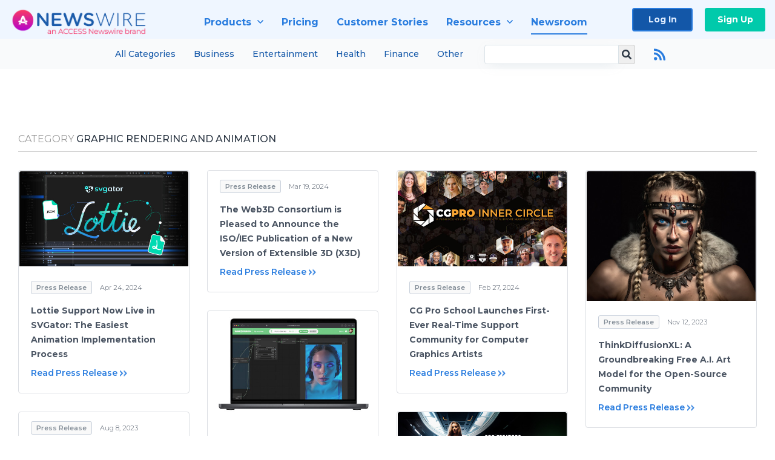

--- FILE ---
content_type: text/html; charset=utf-8
request_url: https://www.newswire.com/newsroom/information-technology-graphic-rendering-and-animation
body_size: 26393
content:

<!DOCTYPE html>
<html lang="en" class="newswire website bs4
                ">
<head>

    <meta name="csrf-token" content="4LajtthkZ4fJfJWkxBZ8Aadaqd8v4sSuananDemL" />
    <meta charset="utf-8" />
    <meta name="viewport" content="width=device-width, initial-scale=1" />
    <base href="https://www.newswire.com/" />

    
    <title>
                                    Graphic Rendering and Animation |
                                        Media Room |
                        Newswire
            </title>

    
    
    
    
    <link rel="preconnect" href="https://fonts.googleapis.com"> 
<link rel="preconnect" href="https://fonts.gstatic.com" crossorigin> 
<link rel="stylesheet" href="//fonts.googleapis.com/css?family=Open+Sans:300,400,600,700,800,300italic,400italic,600italic,700italic" />
<link rel="stylesheet" href="//fonts.googleapis.com/css?family=Montserrat:300,400,500,600,700" />

            <!-- cannot load in loader, external font files -->
        <link rel="stylesheet" type="text/css" href="https://cdn.nwe.io/assets/lib/fontawesome5/css/fontawesome-all.css"/>
    
    <link rel="stylesheet" href="https://cdn.nwe.io/assets/loader/f0ce6d97db01eb542d0ffab63b75735c4aed04709d4176c681547643b55ab67a.css">

    <!--[if lt IE 9]><script src="https://cdn.nwe.io/assets/loader/8b573b860cec1ce2b310a7f2ab1c405ce8f0ba7faea920a11c29a77ca0b419cd.js" class="js-loader"></script>
<![endif]-->
    <!--[if IE]><meta http-equiv="X-UA-Compatible" content="IE=edge,chrome=1" /><![endif]-->

    <script>

window._defer_callback_jQuery = [];
window._defer_callback = [];

window.$ = function(callback) {
	if (typeof callback === 'function')
		_defer_callback_jQuery.push(callback);
};

window.defer = function(callback) {
	if (typeof callback === 'function')
		_defer_callback.push(callback);
};

// replacement for $(window).on('load', ...);
// that handles the case where window is already loaded
window.deferUntilComplete = function(callback) {
	if (document.readyState !== 'complete')
		return window.addEventListener('load', callback);
	return callback();
};

</script>

    <link href="https://cdn.nwe.io/assets/im/favicon.ico?0587e58ba" type="image/x-icon" rel="shortcut icon" />
    <link href="https://cdn.nwe.io/assets/im/favicon.ico?0587e58ba" type="image/x-icon" rel="icon" />

    <!-- Google Tag Manager -->
<!-- Start GTM Dependency -->
<script>
// Initialize backend session from FullStory session url
window['_fs_ready'] = () => {
    const sessionUrl = FS.getCurrentSessionURL();
    const savedSession = "";

    if (sessionUrl && sessionUrl !== savedSession) {
        const formData = new FormData();
        formData.append('url', sessionUrl);
        fetch("https:\/\/www.newswire.com\/api\/session\/fullstory", {
            method: 'POST',
            body: formData,
            headers: {Accept: 'application/json'}
        })
        .catch(() => {
            console.warn('Fullstory session error.');
        })
    }
};

</script>
<!-- End GTM Dependency -->
<!-- Google Tag Manager Datalayer-->
<script type="application/javascript">
window.dataLayer = window.dataLayer || [];

dataLayer.push({
    'isUserOnline': false,
    'isAdminOnline': false,
    'isUserPanel': false,
    'brandName': "Newswire",
    'isFullStoryEnabled': true,
    'isCollab': false,
    'isMediaRoom': false,
    'isSalesGeneration': true,
    'isNewswirePlatform': true,
    })
</script>
<!-- Google Tag Manager Datalayer-->

<script>(function(w,d,s,l,i){w[l]=w[l]||[];w[l].push({'gtm.start':
new Date().getTime(),event:'gtm.js'});var f=d.getElementsByTagName(s)[0],
j=d.createElement(s),dl=l!='dataLayer'?'&l='+l:'';j.async=true;j.src=
'https://www.googletagmanager.com/gtm.js?id='+i+dl;f.parentNode.insertBefore(j,f);
})(window,document,'script','dataLayer', "GTM-TKKB8JX");</script>
<!-- End Google Tag Manager -->
    <meta name="google-site-verification" content="q8ryY6fz2fhB9rFoyyhK0b6aq7qYS99CRThypWPaZOA" />

        <link rel="canonical" href="https://www.newswire.com/newsroom/information-technology-graphic-rendering-and-animation" />
    
    <script>

    CKEDITOR_BASEPATH  = "https:\/\/cdn.nwe.io\/assets\/lib\/ckeditor\/";
    NR_USER_ID         = null;
    RELATIVE_URI       = "newsroom\/information-technology-graphic-rendering-and-animation";
    ASSETS_VERSION     = "0587e58ba";
    IS_DEVELOPMENT     = false;
    IS_PRODUCTION      = true;
    ASSETS_BASE        = "https:\/\/cdn.nwe.io\/assets\/";

    </script>

    
</head>
<body class="relative">
    <!-- Google Tag Manager (noscript) -->
<noscript><iframe src="https://www.googletagmanager.com/ns.html?id=GTM-TKKB8JX"
height="0" width="0" style="display:none;visibility:hidden"></iframe></noscript>
<!-- End Google Tag Manager (noscript) -->
    
    <!--[if lt IE 8]><p class="chromeframe">You are using an <strong>outdated</strong> browser.
    Please <a href="http://browsehappy.com/">upgrade your browser</a> or
    <a href="http://www.google.com/chromeframe/?redirect=true">activate Google Chrome Frame</a>
    to improve your experience.</p><![endif]-->

    <div id="fb-root"></div>
<!-- Start Navigation -->
<div class="nw-navigation-section sticky" data-state="close">
    <link rel="stylesheet" href="https://cdn.nwe.io/assets_v3/css/components/navigation.css?id=0b9eb035dcdc3edca30889d785bedfcf" />
    <header class="nw-navigation">
        <nav class="nw-navigation__nav" aria-label="Main">
            <a class="nw-navigation__brand" href="/">
                <!-- Desktop logo (hidden on mobile) -->
                <img class="nw-navigation__brand-logo--desktop" width="969" height="194" src="https://cdn.nwe.io/assets/im/website_alt/newswire_ANW_logo.png?v=4fa7a5154" alt="Newswire">
                <!-- Mobile logo (hidden on desktop) -->
                <img class="nw-navigation__brand-logo--mobile" width="120" height="24" src="https://cdn.nwe.io/assets/im/website_alt/logo.svg?v=4fa7a5154" alt="Newswire">
            </a>
            <a role="button" aria-label="navigation toggle" tabindex="0" class="nw-navigation__toggle-wrapper">
                <span class="nw-navigation__toggle"></span>
            </a>
            <menu class="nw-navigation__menu">
                <li data-active-listen class="nw-navigation__item parent" data-state="close">
                    <span class="nw-navigation__item-text">
                        <span class="nw-navigation__item-text-title">Products<span class="fal fa-angle-down"></span>
                        </span>
                    </span>
                    <menu class="nw-navigation__subitems">
                        <li class="nw-navigation__subitem">
                            <a class="nw-navigation__subitem-text nw-navigation__icon nw-navigation__icon--pr-distro"
                                href="https://www.newswire.com/press-release-distribution">
                                Press Release Distribution
                            </a>
                        </li>
                        <li class="nw-navigation__subitem">
                            <a class="nw-navigation__subitem-text nw-navigation__icon nw-navigation__icon--puzzle"
                                href="https://www.newswire.com/press-release-optimizer">
                                Press Release Optimizer
                            </a>
                        </li>
                        <li class="nw-navigation__subitem">
                            <a class="nw-navigation__subitem-text nw-navigation__icon nw-navigation__icon--media-suite"
                                href="https://www.newswire.com/media-suite">
                                Media Suite
                            </a>
                        </li>
                        <li class="nw-navigation__subitem">
                            <a class="nw-navigation__subitem-text nw-navigation__icon nw-navigation__icon--media-db"
                                href="https://www.newswire.com/media-database">
                                Media Database
                            </a>
                        </li>
                        <li class="nw-navigation__subitem">
                            <a class="nw-navigation__subitem-text nw-navigation__icon nw-navigation__icon--media-pitching"
                                href="https://www.newswire.com/media-pitching">
                                Media Pitching
                            </a>
                        </li>
                        <li class="nw-navigation__subitem">
                            <a class="nw-navigation__subitem-text nw-navigation__icon nw-navigation__icon--media-monitoring"
                                href="https://www.newswire.com/media-monitoring">
                                Media Monitoring
                            </a>
                        </li>
                        <li class="nw-navigation__subitem">
                            <a class="nw-navigation__subitem-text nw-navigation__icon nw-navigation__icon--analytics"
                                href="https://www.newswire.com/analytics">
                                Analytics
                            </a>
                        </li>
                        <li class="nw-navigation__subitem">
                            <a class="nw-navigation__subitem-text nw-navigation__icon nw-navigation__icon--newsrooms"
                                href="https://www.newswire.com/media-room">
                                Media Room
                            </a>
                        </li>
                    </menu>
                </li>

                <li data-active-listen class="nw-navigation__item">
                    <a class="nw-navigation__item-text" href="https://www.newswire.com/pricing">
                    <span class="nw-navigation__item-text-title">Pricing</span></a>
                </li>

                <li data-active-listen class="nw-navigation__item">
                    <a class="nw-navigation__item-text" href="https://www.newswire.com/customer-success-stories">
                    <span class="nw-navigation__item-text-title">Customer Stories</span></a>
                </li>

                <li data-active-listen class="nw-navigation__item parent" data-state="close">
                    <span class="nw-navigation__item-text">
                        <span class="nw-navigation__item-text-title">Resources<span class="fal fa-angle-down"></span></span>
                    </span>
                    <menu class="nw-navigation__subitems">
                        <li class="nw-navigation__subitem">
                            <a class="nw-navigation__subitem-text nw-navigation__icon nw-navigation__icon--education"
                                href="https://www.newswire.com/resources">
                                Education
                            </a>
                        </li>
                        <li class="nw-navigation__subitem">
                            <a class="nw-navigation__subitem-text nw-navigation__icon nw-navigation__icon--blog"
                                href="https://www.newswire.com/blog">
                                Blog
                            </a>
                        </li>
                        <li class="nw-navigation__subitem">
                            <a class="nw-navigation__subitem-text nw-navigation__icon nw-navigation__icon--planner"
                                href="https://www.newswire.com/planner/intro">
                                PR & Earned Media Planner
                            </a>
                        </li>
                        <li class="nw-navigation__subitem">
                            <a class="nw-navigation__subitem-text nw-navigation__icon nw-navigation__icon--journalists"
                                href="https://www.newswire.com/journalists">
                                For Journalists
                            </a>
                        </li>
                        <li class="nw-navigation__subitem">
                            <a class="nw-navigation__subitem-text nw-navigation__icon nw-navigation__icon--feed"
                                href="https://www.newswire.com/feeds">
                                RSS Feeds
                            </a>
                        </li>
                        <li class="nw-navigation__subitem">
                            <a class="nw-navigation__subitem-text nw-navigation__icon nw-navigation__icon--support"
                                href="mailto:support@newswire.com">
                                Support
                            </a>
                        </li>
                    </menu>
                </li>

                <li data-active-listen class="nw-navigation__item">
                    <a class="nw-navigation__item-text" href="https://www.newswire.com/newsroom">
                    <span class="nw-navigation__item-text-title">Newsroom</span></a>
                </li>

                <li class="nw-navigation__item buttons">
                    <a class="nw-navigation__item-text login" href="https://app.accessnewswire.com/login/newswire">Log In</a>
                    <a class="nw-navigation__item-text signup" href="https://app.accessnewswire.com/login/newswire">Sign Up</a>
                </li>
            </menu>
        </nav>
    </header>

            <div class="nw-subnavigation-wrapper">
            <div class="nw-subnavigation">
                <menu class="nw-subnavigation__menu">
                    <li data-active-listen class="nw-subnavigation__item">
                        <a href="https://www.newswire.com/newsroom">All Categories</a>
                    </li>
                    <li data-active-listen class="nw-subnavigation__item">
                        <a href="https://www.newswire.com/newsroom/business">Business</a>
                    </li>
                    <li data-active-listen class="nw-subnavigation__item">
                        <a href="https://www.newswire.com/newsroom/arts-and-entertainment">Entertainment</a>
                    </li>
                    <li data-active-listen class="nw-subnavigation__item">
                        <a href="https://www.newswire.com/newsroom/medicine-and-healthcare">Health</a>
                    </li>
                    <li data-active-listen class="nw-subnavigation__item">
                        <a href="https://www.newswire.com/newsroom/business-finance">Finance</a>
                    </li>
                    <li data-active-listen class="nw-subnavigation__item">
                        <a href="https://www.newswire.com/newsroom/beats">Other</a>
                    </li>
                </menu>
                <div class="nw-subnavigation__search-box">
                    <form class="nw-subnavigation__form" method="get" action="newsroom/search">
                        <input type="text" name="terms" class="nw-subnavigation__form-input" />
                        <button class="nw-subnavigation__form-button" type="submit">
                            <i class="nw-subnavigation__search-icon"></i>
                        </button>
                    </form>
                                            <a class="nw-subnavigation__rss-button" href="https://www.newswire.com/newsroom/rss/information-technology-graphic-rendering-and-animation">
                            <i class="nw-subnavigation__rss-icon"></i>
                        </a>
                                    </div>
            </div>
        </div>
    
    <script type="application/javascript">
        (() => {

            // setTimeout to remove from current blocking stack to allow content/scripts to load prior
            setTimeout(() => {
                initNavActiveFunctionality();
                initNavToggleFunctionality();
            });

            /**
             * Active menu item based on the url and toggle submenu
             *
             * @return  void
             */
            function initNavActiveFunctionality() {
                const pageUrl = window.location.href;
                Array.from(document.querySelectorAll('[data-active-listen]')).forEach(element => {
                    handleActiveElement(element, pageUrl);
                });
            }

            /**
             * Active sandwich icon and submenu click functionality
             *
             * @return  void
             */
            function initNavToggleFunctionality() {
                // Responsive sandwich icon click functionality
                setToggleState('.nw-navigation__toggle-wrapper', '.nw-navigation-section');
                // Responsive submenu click functionality
                setToggleState('.nw-navigation__item.parent');
            }

            /**
             * Set the element class to is-active if it contains one or more link to the current page
             *
             * @param  {HTMLElement} element The element holding possible links
             * @param  {string} pageUrl The page url string
             * @return  void
             */
            function handleActiveElement(element, pageUrl) {
                let isActive;
                for (const link of [...element.querySelectorAll('a')]) {
                    isActive = false;
                    if (!link.href) {
                        console.error('There should be at least one valid link under elements with data-active-listen attribute');
                        return;
                    }
                    // Newsroom submenu edge cases
                    if (element.className.includes('nw-subnavigation__item')
                        && link.pathname === '/newsroom'
                        && /\/newsroom\/./.test(pageUrl)
                        && !pageUrl.includes('/newsroom/page')) {

                        continue;
                    }

                    // All other links
                    if (pageUrl.includes(link.href)
                        && !pageUrl.includes(`${link.href}-`)
                        && !pageUrl.includes(`${link.href}_`)) {

                        isActive = true;
                        link.classList.add('is-active');
                        break;
                    }
                }

                if (isActive) {
                    element.classList.add('is-active');
                }
            }


            /**
             * Toggle open|close states
             *
             * @param  {string} clickElement The element watching for the event
             * @param  {string|null} stateElement The element holding the state, null when state and event element are the same
             * @return  void
             */
            function setToggleState(clickElementSelector, stateElementSelector = null) {
                const stateElements = [];
                for (const clickElement of [...document.querySelectorAll(clickElementSelector)]) {
                    const stateElement = stateElementSelector ? document.querySelector(stateElementSelector) : clickElement;
                    if (!stateElement) {
                        return;
                    }
                    stateElements.push(stateElement);
                    clickElement.addEventListener('mousedown', () => {
                        stateElements.forEach(element => {
                            if (element && element !== stateElement) {
                                element.dataset.state = 'close';
                            }
                        });
                        stateElement.dataset.state = stateElement.dataset.state === 'open' ? 'close' : 'open';
                    });
                }
            }

        })();
    </script>
</div>
<!-- End Navigation -->

<section class="home-latest-news latest-news">
    <div class="wrapper">

        <header class="ln-header">

                        <h2><span class="muted">
			Category</span> Graphic Rendering and Animation</h2>
            
        </header>

        
            <div class="row masonry" id="ln-container">
                                <script>
                    var image = new Image();
                    image.src = "https:\/\/stats.nwe.io\/x\/im?hit%2Csum=[base64]";
                </script>
                                                    <div class="news-item col-12 col-sm-12 col-md-4 col-lg-3" itemscope itemtype="https://schema.org/NewsArticle">
    <div class="ni-container">
        
                                                    <a class="ni-cover" itemprop="image" content="https://cdn.nwe.io/files/x/7a/b2/84d2e9580f01e262ac9f065530c7.jpg"
            href="https://www.newswire.com/news/lottie-support-now-live-in-svgator-the-easiest-animation-22307650">
            <img src="https://cdn.nwe.io/files/x/7a/b2/84d2e9580f01e262ac9f065530c7.jpg"
                alt="Lottie Support Now Live in SVGator: The Easiest Animation Implementation Process"
                width="512"
                height="289"
                loading="lazy" />
        </a>
        
        <div class="news-item-body">
            <div class="news-item-properties">
    <span class="ln-category">Press Release</span>
    <time class="ln-date" datetime="2024-04-24 13:00:10">
                Apr 24, 2024    </time>
</div>
            <a class="content-link" href="https://www.newswire.com/news/lottie-support-now-live-in-svgator-the-easiest-animation-22307650">
                <h3>Lottie Support Now Live in SVGator: The Easiest Animation Implementation Process</h3></a>
            <a href="https://www.newswire.com/news/lottie-support-now-live-in-svgator-the-easiest-animation-22307650" class="more-btn" itemprop="isPartOf" content="https://www.newswire.com/news/lottie-support-now-live-in-svgator-the-easiest-animation-22307650">Read Press Release</a>
        </div>
    </div>
    

<meta itemprop="name headline" content="Lottie Support Now Live in SVGator: The Easiest Animation Implementation Process" />
<meta itemprop="author" content="SVGator">
<meta itemprop="accessibilityAPI" content="ARIA">
<meta itemprop="accessibilityFeature" content="alternativeText">
<meta itemprop="accessMode" content="textual">
<meta itemprop="accessMode" content="visual">
<span itemprop="accessModeSufficient" itemscope itemtype="http://schema.org/ItemList">
    <meta itemprop="itemListElement" content="textual" />
    <meta itemprop="description" content="Text with textual alternatives and descriptions for images" />
</span>
<span itemprop="accessModeSufficient" itemscope itemtype="http://schema.org/ItemList">
    <meta itemprop="itemListElement" content="textual" />
    <meta itemprop="itemListElement" content="visual" />
    <meta itemprop="description" content="Text and images" />
</span>
<meta itemprop="accessibilitySummary" content="Short descriptions are present and no long descriptions are needed.">
<meta itemprop="dateline" content="SAN FRANCISCO, April 24, 2024">
<meta itemprop="dateModified" content="2024-04-24T13:00:10+00:00">
<meta itemprop="datePublished" content="2024-04-24T13:00:10+00:00">
<meta itemprop="description" content="Lottie animation breakthrough update, as SVGator rolls out support to enable users to import, create, and export Lottie files with a simplified and complete workflow all in one place.">
<meta itemprop="genre" content="Press Release">
<meta itemprop="keywords" content="animation, graphic design, software">
<meta itemprop="locationCreated" content="SAN FRANCISCO">
<span itemprop="publisher" itemscope itemtype="http://schema.org/Organization">
    <meta itemprop="name" content="ACCESS Newswire" />
    <span itemprop="logo" itemscope itemtype="http://schema.org/ImageObject">
        <link itemprop="url" content="https://cdn.nwe.io/assets/im/logo.png" />
    </span>
</span>
<span itemprop="speakable" itemscope itemtype="http://schema.org/SpeakableSpecification">
    <meta itemprop="cssSelector" content=".article-header" />
    <meta itemprop="cssSelector" content=".article-summary" />
    <meta itemprop="cssSelector" content=".html-content p, blockquote" />
</span>
<span itemprop="sourceOrganization" itemscope itemtype="http://schema.org/Organization">
    <meta itemprop="name" content="SVGator" />
</span>
</div>
                                    <div class="news-item col-12 col-sm-12 col-md-4 col-lg-3" itemscope itemtype="https://schema.org/NewsArticle">
    <div class="ni-container">
        
        
        <div class="news-item-body">
            <div class="news-item-properties">
    <span class="ln-category">Press Release</span>
    <time class="ln-date" datetime="2024-03-19 15:00:02">
                Mar 19, 2024    </time>
</div>
            <a class="content-link" href="https://www.newswire.com/news/the-web3d-consortium-is-pleased-to-announce-the-iso-iec-publication-of-22249563">
                <h3>The Web3D Consortium is Pleased to Announce the ISO/IEC Publication of a New Version of Extensible 3D (X3D)</h3></a>
            <a href="https://www.newswire.com/news/the-web3d-consortium-is-pleased-to-announce-the-iso-iec-publication-of-22249563" class="more-btn" itemprop="isPartOf" content="https://www.newswire.com/news/the-web3d-consortium-is-pleased-to-announce-the-iso-iec-publication-of-22249563">Read Press Release</a>
        </div>
    </div>
    

<meta itemprop="name headline" content="The Web3D Consortium is Pleased to Announce the ISO/IEC Publication of a New Version of Extensible 3D (X3D)" />
<meta itemprop="author" content="Web3D Consortium">
<meta itemprop="accessibilityAPI" content="ARIA">
<meta itemprop="accessibilityFeature" content="alternativeText">
<meta itemprop="accessMode" content="textual">
<meta itemprop="accessMode" content="visual">
<span itemprop="accessModeSufficient" itemscope itemtype="http://schema.org/ItemList">
    <meta itemprop="itemListElement" content="textual" />
    <meta itemprop="description" content="Text with textual alternatives and descriptions for images" />
</span>
<span itemprop="accessModeSufficient" itemscope itemtype="http://schema.org/ItemList">
    <meta itemprop="itemListElement" content="textual" />
    <meta itemprop="itemListElement" content="visual" />
    <meta itemprop="description" content="Text and images" />
</span>
<meta itemprop="accessibilitySummary" content="Short descriptions are present and no long descriptions are needed.">
<meta itemprop="dateline" content="SALINAS, Calif., March 19, 2024">
<meta itemprop="dateModified" content="2024-03-19T15:00:02+00:00">
<meta itemprop="datePublished" content="2024-03-19T15:00:02+00:00">
<meta itemprop="description" content="The X3D® version 4.0 specification is now ratified by ISO/IEC as an international standard. This latest version continues the tradition of interoperability, long-term stability and royalty-free use while providing powerful new graphics and multimedia capabilities. The Web3D® Consortium&#039;s X3D 4.0 spans a cross-platform ecosystem, including other standards such as GLTF, HTML, MIDI and Web Audio for interactive, composable worlds on the Web.">
<link itemprop="image" content="https://cdn.nwe.io/assets/im/news-article.svg">
<meta itemprop="genre" content="Press Release">
<meta itemprop="keywords" content="3D Graphics, 3D Models, 3D Web, HTML, X3D">
<meta itemprop="locationCreated" content="SALINAS, Calif.">
<span itemprop="publisher" itemscope itemtype="http://schema.org/Organization">
    <meta itemprop="name" content="ACCESS Newswire" />
    <span itemprop="logo" itemscope itemtype="http://schema.org/ImageObject">
        <link itemprop="url" content="https://cdn.nwe.io/assets/im/logo.png" />
    </span>
</span>
<span itemprop="speakable" itemscope itemtype="http://schema.org/SpeakableSpecification">
    <meta itemprop="cssSelector" content=".article-header" />
    <meta itemprop="cssSelector" content=".article-summary" />
    <meta itemprop="cssSelector" content=".html-content p, blockquote" />
</span>
<span itemprop="sourceOrganization" itemscope itemtype="http://schema.org/Organization">
    <meta itemprop="name" content="Web3D Consortium" />
</span>
</div>
                                    <div class="news-item col-12 col-sm-12 col-md-4 col-lg-3" itemscope itemtype="https://schema.org/NewsArticle">
    <div class="ni-container">
        
                                                    <a class="ni-cover" itemprop="image" content="https://cdn.nwe.io/files/x/75/41/673ae9ed3efc79f5c7e5e5a78217.jpg"
            href="https://www.newswire.com/news/cg-pro-school-launches-first-ever-real-time-support-community-for-22253560">
            <img src="https://cdn.nwe.io/files/x/75/41/673ae9ed3efc79f5c7e5e5a78217.jpg"
                alt="CG Pro School Launches First-Ever Real-Time Support Community for Computer Graphics Artists"
                width="512"
                height="288"
                loading="lazy" />
        </a>
        
        <div class="news-item-body">
            <div class="news-item-properties">
    <span class="ln-category">Press Release</span>
    <time class="ln-date" datetime="2024-02-27 15:15:03">
                Feb 27, 2024    </time>
</div>
            <a class="content-link" href="https://www.newswire.com/news/cg-pro-school-launches-first-ever-real-time-support-community-for-22253560">
                <h3>CG Pro School Launches First-Ever Real-Time Support Community for Computer Graphics Artists</h3></a>
            <a href="https://www.newswire.com/news/cg-pro-school-launches-first-ever-real-time-support-community-for-22253560" class="more-btn" itemprop="isPartOf" content="https://www.newswire.com/news/cg-pro-school-launches-first-ever-real-time-support-community-for-22253560">Read Press Release</a>
        </div>
    </div>
    

<meta itemprop="name headline" content="CG Pro School Launches First-Ever Real-Time Support Community for Computer Graphics Artists" />
<meta itemprop="author" content="CG Pro">
<meta itemprop="accessibilityAPI" content="ARIA">
<meta itemprop="accessibilityFeature" content="alternativeText">
<meta itemprop="accessMode" content="textual">
<meta itemprop="accessMode" content="visual">
<span itemprop="accessModeSufficient" itemscope itemtype="http://schema.org/ItemList">
    <meta itemprop="itemListElement" content="textual" />
    <meta itemprop="description" content="Text with textual alternatives and descriptions for images" />
</span>
<span itemprop="accessModeSufficient" itemscope itemtype="http://schema.org/ItemList">
    <meta itemprop="itemListElement" content="textual" />
    <meta itemprop="itemListElement" content="visual" />
    <meta itemprop="description" content="Text and images" />
</span>
<meta itemprop="accessibilitySummary" content="Short descriptions are present and no long descriptions are needed.">
<meta itemprop="dateline" content="LOS ANGELES, February 27, 2024">
<meta itemprop="dateModified" content="2024-02-27T15:15:03+00:00">
<meta itemprop="datePublished" content="2024-02-27T15:15:03+00:00">
<meta itemprop="description" content="CG Pro Inner Circle Supports Visual Effects Students and Professionals With Real-Time Access to Industry Experts">
<meta itemprop="genre" content="Press Release">
<meta itemprop="keywords" content="animation, computer graphics, unreal engine, video game development, visual effects">
<meta itemprop="locationCreated" content="LOS ANGELES">
<span itemprop="publisher" itemscope itemtype="http://schema.org/Organization">
    <meta itemprop="name" content="ACCESS Newswire" />
    <span itemprop="logo" itemscope itemtype="http://schema.org/ImageObject">
        <link itemprop="url" content="https://cdn.nwe.io/assets/im/logo.png" />
    </span>
</span>
<span itemprop="speakable" itemscope itemtype="http://schema.org/SpeakableSpecification">
    <meta itemprop="cssSelector" content=".article-header" />
    <meta itemprop="cssSelector" content=".article-summary" />
    <meta itemprop="cssSelector" content=".html-content p, blockquote" />
</span>
<span itemprop="sourceOrganization" itemscope itemtype="http://schema.org/Organization">
    <meta itemprop="name" content="CG Pro" />
</span>
</div>
                                    <div class="news-item col-12 col-sm-12 col-md-4 col-lg-3" itemscope itemtype="https://schema.org/NewsArticle">
    <div class="ni-container">
        
                                                    <a class="ni-cover" itemprop="image" content="https://cdn.nwe.io/files/x/3a/ba/485af260839afdc754004162099e.jpg"
            href="https://www.newswire.com/news/thinkdiffusionxl-a-groundbreaking-free-a-i-art-model-for-the-open-22165276">
            <img src="https://cdn.nwe.io/files/x/3a/ba/485af260839afdc754004162099e.jpg"
                alt="ThinkDiffusionXL: A Groundbreaking Free A.I. Art Model for the Open-Source Community"
                width="512"
                height="393"
                loading="lazy" />
        </a>
        
        <div class="news-item-body">
            <div class="news-item-properties">
    <span class="ln-category">Press Release</span>
    <time class="ln-date" datetime="2023-11-12 15:00:05">
                Nov 12, 2023    </time>
</div>
            <a class="content-link" href="https://www.newswire.com/news/thinkdiffusionxl-a-groundbreaking-free-a-i-art-model-for-the-open-22165276">
                <h3>ThinkDiffusionXL: A Groundbreaking Free A.I. Art Model for the Open-Source Community</h3></a>
            <a href="https://www.newswire.com/news/thinkdiffusionxl-a-groundbreaking-free-a-i-art-model-for-the-open-22165276" class="more-btn" itemprop="isPartOf" content="https://www.newswire.com/news/thinkdiffusionxl-a-groundbreaking-free-a-i-art-model-for-the-open-22165276">Read Press Release</a>
        </div>
    </div>
    

<meta itemprop="name headline" content="ThinkDiffusionXL: A Groundbreaking Free A.I. Art Model for the Open-Source Community" />
<meta itemprop="author" content="Think Diffusion Inc.">
<meta itemprop="accessibilityAPI" content="ARIA">
<meta itemprop="accessibilityFeature" content="alternativeText">
<meta itemprop="accessMode" content="textual">
<meta itemprop="accessMode" content="visual">
<span itemprop="accessModeSufficient" itemscope itemtype="http://schema.org/ItemList">
    <meta itemprop="itemListElement" content="textual" />
    <meta itemprop="description" content="Text with textual alternatives and descriptions for images" />
</span>
<span itemprop="accessModeSufficient" itemscope itemtype="http://schema.org/ItemList">
    <meta itemprop="itemListElement" content="textual" />
    <meta itemprop="itemListElement" content="visual" />
    <meta itemprop="description" content="Text and images" />
</span>
<meta itemprop="accessibilitySummary" content="Short descriptions are present and no long descriptions are needed.">
<meta itemprop="dateline" content="HOUSTON, November 12, 2023">
<meta itemprop="dateModified" content="2023-11-12T15:00:05+00:00">
<meta itemprop="datePublished" content="2023-11-12T15:00:05+00:00">
<meta itemprop="description" content="Announcing ThinkDiffusion&#039;s Latest Innovation, the ThinkDiffusionXL (TDXL) Model, the Ultimate Free AI Art Model for Realistic and Diverse Creations With Easy Prompts">
<meta itemprop="genre" content="Press Release">
<meta itemprop="keywords" content="ai, art, open source, saas, technology">
<meta itemprop="locationCreated" content="HOUSTON">
<span itemprop="publisher" itemscope itemtype="http://schema.org/Organization">
    <meta itemprop="name" content="ACCESS Newswire" />
    <span itemprop="logo" itemscope itemtype="http://schema.org/ImageObject">
        <link itemprop="url" content="https://cdn.nwe.io/assets/im/logo.png" />
    </span>
</span>
<span itemprop="speakable" itemscope itemtype="http://schema.org/SpeakableSpecification">
    <meta itemprop="cssSelector" content=".article-header" />
    <meta itemprop="cssSelector" content=".article-summary" />
    <meta itemprop="cssSelector" content=".html-content p, blockquote" />
</span>
<span itemprop="sourceOrganization" itemscope itemtype="http://schema.org/Organization">
    <meta itemprop="name" content="Think Diffusion Inc." />
</span>
</div>
                                    <div class="news-item col-12 col-sm-12 col-md-4 col-lg-3" itemscope itemtype="https://schema.org/NewsArticle">
    <div class="ni-container">
        
                                                    <a class="ni-cover" itemprop="image" content="https://cdn.nwe.io/files/x/6f/ef/56a59ab5cbd6142080ae7e46a183.jpg"
            href="https://www.newswire.com/news/think-diffusion-integrates-comfyui-revolutionizing-easy-access-to-22168321">
            <img src="https://cdn.nwe.io/files/x/6f/ef/56a59ab5cbd6142080ae7e46a183.jpg"
                alt="Think Diffusion Integrates ComfyUI: Revolutionizing Easy Access to Stable Diffusion With the Breakthrough Interface"
                width="512"
                height="342"
                loading="lazy" />
        </a>
        
        <div class="news-item-body">
            <div class="news-item-properties">
    <span class="ln-category">Press Release</span>
    <time class="ln-date" datetime="2023-11-12 14:00:09">
                Nov 12, 2023    </time>
</div>
            <a class="content-link" href="https://www.newswire.com/news/think-diffusion-integrates-comfyui-revolutionizing-easy-access-to-22168321">
                <h3>Think Diffusion Integrates ComfyUI: Revolutionizing Easy Access to Stable Diffusion With the Breakthrough Interface</h3></a>
            <a href="https://www.newswire.com/news/think-diffusion-integrates-comfyui-revolutionizing-easy-access-to-22168321" class="more-btn" itemprop="isPartOf" content="https://www.newswire.com/news/think-diffusion-integrates-comfyui-revolutionizing-easy-access-to-22168321">Read Press Release</a>
        </div>
    </div>
    

<meta itemprop="name headline" content="Think Diffusion Integrates ComfyUI: Revolutionizing Easy Access to Stable Diffusion With the Breakthrough Interface" />
<meta itemprop="author" content="Think Diffusion Inc.">
<meta itemprop="accessibilityAPI" content="ARIA">
<meta itemprop="accessibilityFeature" content="alternativeText">
<meta itemprop="accessMode" content="textual">
<meta itemprop="accessMode" content="visual">
<span itemprop="accessModeSufficient" itemscope itemtype="http://schema.org/ItemList">
    <meta itemprop="itemListElement" content="textual" />
    <meta itemprop="description" content="Text with textual alternatives and descriptions for images" />
</span>
<span itemprop="accessModeSufficient" itemscope itemtype="http://schema.org/ItemList">
    <meta itemprop="itemListElement" content="textual" />
    <meta itemprop="itemListElement" content="visual" />
    <meta itemprop="description" content="Text and images" />
</span>
<meta itemprop="accessibilitySummary" content="Short descriptions are present and no long descriptions are needed.">
<meta itemprop="dateline" content="HOUSTON, November 12, 2023">
<meta itemprop="dateModified" content="2023-11-12T14:00:09+00:00">
<meta itemprop="datePublished" content="2023-11-12T14:00:09+00:00">
<meta itemprop="description" content="Revolutionizing Digital Art with Cloud-Based Pro-Level AI Tools for Creative Professionals">
<meta itemprop="genre" content="Press Release">
<meta itemprop="keywords" content="ai, art, open source, saas, technology">
<meta itemprop="locationCreated" content="HOUSTON">
<span itemprop="publisher" itemscope itemtype="http://schema.org/Organization">
    <meta itemprop="name" content="ACCESS Newswire" />
    <span itemprop="logo" itemscope itemtype="http://schema.org/ImageObject">
        <link itemprop="url" content="https://cdn.nwe.io/assets/im/logo.png" />
    </span>
</span>
<span itemprop="speakable" itemscope itemtype="http://schema.org/SpeakableSpecification">
    <meta itemprop="cssSelector" content=".article-header" />
    <meta itemprop="cssSelector" content=".article-summary" />
    <meta itemprop="cssSelector" content=".html-content p, blockquote" />
</span>
<span itemprop="sourceOrganization" itemscope itemtype="http://schema.org/Organization">
    <meta itemprop="name" content="Think Diffusion Inc." />
</span>
</div>
                                    <div class="news-item col-12 col-sm-12 col-md-4 col-lg-3" itemscope itemtype="https://schema.org/NewsArticle">
    <div class="ni-container">
        
                                                    <a class="ni-cover" itemprop="image" content="https://cdn.nwe.io/files/x/ab/6b/1a8babe55a326515475123768862.jpg"
            href="https://www.newswire.com/news/think-diffusion-revolutionizes-ai-art-with-comprehensive-stable-22168947">
            <img src="https://cdn.nwe.io/files/x/ab/6b/1a8babe55a326515475123768862.jpg"
                alt="Think Diffusion Revolutionizes AI Art With Comprehensive Stable Diffusion Platforms"
                width="512"
                height="288"
                loading="lazy" />
        </a>
        
        <div class="news-item-body">
            <div class="news-item-properties">
    <span class="ln-category">Press Release</span>
    <time class="ln-date" datetime="2023-11-11 14:00:06">
                Nov 11, 2023    </time>
</div>
            <a class="content-link" href="https://www.newswire.com/news/think-diffusion-revolutionizes-ai-art-with-comprehensive-stable-22168947">
                <h3>Think Diffusion Revolutionizes AI Art With Comprehensive Stable Diffusion Platforms</h3></a>
            <a href="https://www.newswire.com/news/think-diffusion-revolutionizes-ai-art-with-comprehensive-stable-22168947" class="more-btn" itemprop="isPartOf" content="https://www.newswire.com/news/think-diffusion-revolutionizes-ai-art-with-comprehensive-stable-22168947">Read Press Release</a>
        </div>
    </div>
    

<meta itemprop="name headline" content="Think Diffusion Revolutionizes AI Art With Comprehensive Stable Diffusion Platforms" />
<meta itemprop="author" content="Think Diffusion Inc.">
<meta itemprop="accessibilityAPI" content="ARIA">
<meta itemprop="accessibilityFeature" content="alternativeText">
<meta itemprop="accessMode" content="textual">
<meta itemprop="accessMode" content="visual">
<span itemprop="accessModeSufficient" itemscope itemtype="http://schema.org/ItemList">
    <meta itemprop="itemListElement" content="textual" />
    <meta itemprop="description" content="Text with textual alternatives and descriptions for images" />
</span>
<span itemprop="accessModeSufficient" itemscope itemtype="http://schema.org/ItemList">
    <meta itemprop="itemListElement" content="textual" />
    <meta itemprop="itemListElement" content="visual" />
    <meta itemprop="description" content="Text and images" />
</span>
<meta itemprop="accessibilitySummary" content="Short descriptions are present and no long descriptions are needed.">
<meta itemprop="dateline" content="HOUSTON, November 11, 2023">
<meta itemprop="dateModified" content="2023-11-11T14:00:06+00:00">
<meta itemprop="datePublished" content="2023-11-11T14:00:06+00:00">
<meta itemprop="description" content="Unleashing Creative Power with Automatic1111, ComfyUI, Kohya, Fooocus, and the New TD-XL Model">
<meta itemprop="genre" content="Press Release">
<meta itemprop="keywords" content="ai, art, open source, stable diffusion, technology">
<meta itemprop="locationCreated" content="HOUSTON">
<span itemprop="publisher" itemscope itemtype="http://schema.org/Organization">
    <meta itemprop="name" content="ACCESS Newswire" />
    <span itemprop="logo" itemscope itemtype="http://schema.org/ImageObject">
        <link itemprop="url" content="https://cdn.nwe.io/assets/im/logo.png" />
    </span>
</span>
<span itemprop="speakable" itemscope itemtype="http://schema.org/SpeakableSpecification">
    <meta itemprop="cssSelector" content=".article-header" />
    <meta itemprop="cssSelector" content=".article-summary" />
    <meta itemprop="cssSelector" content=".html-content p, blockquote" />
</span>
<span itemprop="sourceOrganization" itemscope itemtype="http://schema.org/Organization">
    <meta itemprop="name" content="Think Diffusion Inc." />
</span>
</div>
                                    <div class="news-item col-12 col-sm-12 col-md-4 col-lg-3" itemscope itemtype="https://schema.org/NewsArticle">
    <div class="ni-container">
        
        
        <div class="news-item-body">
            <div class="news-item-properties">
    <span class="ln-category">Press Release</span>
    <time class="ln-date" datetime="2023-08-08 17:00:01">
                Aug 8, 2023    </time>
</div>
            <a class="content-link" href="https://www.newswire.com/news/amax-announces-solutions-with-nvidia-rtx-5000-4500-and-4000-ada-22099184">
                <h3>AMAX Announces Solutions With NVIDIA RTX 5000, 4500, and 4000 Ada Generation GPUs for Pro-Visualization and Rendering Workloads</h3></a>
            <a href="https://www.newswire.com/news/amax-announces-solutions-with-nvidia-rtx-5000-4500-and-4000-ada-22099184" class="more-btn" itemprop="isPartOf" content="https://www.newswire.com/news/amax-announces-solutions-with-nvidia-rtx-5000-4500-and-4000-ada-22099184">Read Press Release</a>
        </div>
    </div>
    

<meta itemprop="name headline" content="AMAX Announces Solutions With NVIDIA RTX 5000, 4500, and 4000 Ada Generation GPUs for Pro-Visualization and Rendering Workloads" />
<meta itemprop="author" content="AMAX">
<meta itemprop="accessibilityAPI" content="ARIA">
<meta itemprop="accessibilityFeature" content="alternativeText">
<meta itemprop="accessMode" content="textual">
<meta itemprop="accessMode" content="visual">
<span itemprop="accessModeSufficient" itemscope itemtype="http://schema.org/ItemList">
    <meta itemprop="itemListElement" content="textual" />
    <meta itemprop="description" content="Text with textual alternatives and descriptions for images" />
</span>
<span itemprop="accessModeSufficient" itemscope itemtype="http://schema.org/ItemList">
    <meta itemprop="itemListElement" content="textual" />
    <meta itemprop="itemListElement" content="visual" />
    <meta itemprop="description" content="Text and images" />
</span>
<meta itemprop="accessibilitySummary" content="Short descriptions are present and no long descriptions are needed.">
<meta itemprop="dateline" content="FREMONT, Calif., August 8, 2023">
<meta itemprop="dateModified" content="2023-08-08T17:00:01+00:00">
<meta itemprop="datePublished" content="2023-08-08T17:00:01+00:00">
<link itemprop="image" content="https://cdn.nwe.io/assets/im/news-article.svg">
<meta itemprop="genre" content="Press Release">
<meta itemprop="keywords" content="AI, NVIDIA, Visualization and Rendering">
<meta itemprop="locationCreated" content="FREMONT, Calif.">
<span itemprop="publisher" itemscope itemtype="http://schema.org/Organization">
    <meta itemprop="name" content="ACCESS Newswire" />
    <span itemprop="logo" itemscope itemtype="http://schema.org/ImageObject">
        <link itemprop="url" content="https://cdn.nwe.io/assets/im/logo.png" />
    </span>
</span>
<span itemprop="speakable" itemscope itemtype="http://schema.org/SpeakableSpecification">
    <meta itemprop="cssSelector" content=".article-header" />
    <meta itemprop="cssSelector" content=".article-summary" />
    <meta itemprop="cssSelector" content=".html-content p, blockquote" />
</span>
<span itemprop="sourceOrganization" itemscope itemtype="http://schema.org/Organization">
    <meta itemprop="name" content="AMAX" />
</span>
</div>
                                    <div class="news-item col-12 col-sm-12 col-md-4 col-lg-3" itemscope itemtype="https://schema.org/NewsArticle">
    <div class="ni-container">
        
                                                    <a class="ni-cover" itemprop="image" content="https://cdn.nwe.io/files/x/d6/b7/fddf5141ae74916a921873bd5e7f.jpg"
            href="https://www.newswire.com/news/fort-orange-press-names-bryan-dandurand-to-senior-vice-president-of-21943811">
            <img src="https://cdn.nwe.io/files/x/d6/b7/fddf5141ae74916a921873bd5e7f.jpg"
                alt="Fort Orange Press Names Bryan Dandurand to Senior Vice President of Operations"
                width="512"
                height="640"
                loading="lazy" />
        </a>
        
        <div class="news-item-body">
            <div class="news-item-properties">
    <span class="ln-category">Press Release</span>
    <time class="ln-date" datetime="2023-02-01 14:00:12">
                Feb 1, 2023    </time>
</div>
            <a class="content-link" href="https://www.newswire.com/news/fort-orange-press-names-bryan-dandurand-to-senior-vice-president-of-21943811">
                <h3>Fort Orange Press Names Bryan Dandurand to Senior Vice President of Operations</h3></a>
            <a href="https://www.newswire.com/news/fort-orange-press-names-bryan-dandurand-to-senior-vice-president-of-21943811" class="more-btn" itemprop="isPartOf" content="https://www.newswire.com/news/fort-orange-press-names-bryan-dandurand-to-senior-vice-president-of-21943811">Read Press Release</a>
        </div>
    </div>
    

<meta itemprop="name headline" content="Fort Orange Press Names Bryan Dandurand to Senior Vice President of Operations" />
<meta itemprop="author" content="Fort Orange Press">
<meta itemprop="accessibilityAPI" content="ARIA">
<meta itemprop="accessibilityFeature" content="alternativeText">
<meta itemprop="accessMode" content="textual">
<meta itemprop="accessMode" content="visual">
<span itemprop="accessModeSufficient" itemscope itemtype="http://schema.org/ItemList">
    <meta itemprop="itemListElement" content="textual" />
    <meta itemprop="description" content="Text with textual alternatives and descriptions for images" />
</span>
<span itemprop="accessModeSufficient" itemscope itemtype="http://schema.org/ItemList">
    <meta itemprop="itemListElement" content="textual" />
    <meta itemprop="itemListElement" content="visual" />
    <meta itemprop="description" content="Text and images" />
</span>
<meta itemprop="accessibilitySummary" content="Short descriptions are present and no long descriptions are needed.">
<meta itemprop="dateline" content="ALBANY, N.Y., February 1, 2023">
<meta itemprop="dateModified" content="2023-02-01T14:00:12+00:00">
<meta itemprop="datePublished" content="2023-02-01T14:00:12+00:00">
<meta itemprop="genre" content="Press Release">
<meta itemprop="keywords" content="Ballot, Elections, Printing">
<meta itemprop="locationCreated" content="ALBANY, N.Y.">
<span itemprop="publisher" itemscope itemtype="http://schema.org/Organization">
    <meta itemprop="name" content="ACCESS Newswire" />
    <span itemprop="logo" itemscope itemtype="http://schema.org/ImageObject">
        <link itemprop="url" content="https://cdn.nwe.io/assets/im/logo.png" />
    </span>
</span>
<span itemprop="speakable" itemscope itemtype="http://schema.org/SpeakableSpecification">
    <meta itemprop="cssSelector" content=".article-header" />
    <meta itemprop="cssSelector" content=".article-summary" />
    <meta itemprop="cssSelector" content=".html-content p, blockquote" />
</span>
<span itemprop="sourceOrganization" itemscope itemtype="http://schema.org/Organization">
    <meta itemprop="name" content="Fort Orange Press" />
</span>
</div>
                                    <div class="news-item col-12 col-sm-12 col-md-4 col-lg-3" itemscope itemtype="https://schema.org/NewsArticle">
    <div class="ni-container">
        
                                                    <a class="ni-cover" itemprop="image" content="https://cdn.nwe.io/files/x/91/29/bca8e1567629eca3c858cfaae881.jpg"
            href="https://www.newswire.com/news/theia-interactive-named-unreal-engine-authorized-service-partner-21943742">
            <img src="https://cdn.nwe.io/files/x/91/29/bca8e1567629eca3c858cfaae881.jpg"
                alt="Theia Interactive Named Unreal Engine Authorized Service Partner"
                width="512"
                height="288"
                loading="lazy" />
        </a>
        
        <div class="news-item-body">
            <div class="news-item-properties">
    <span class="ln-category">Press Release</span>
    <time class="ln-date" datetime="2023-02-01 12:00:07">
                Feb 1, 2023    </time>
</div>
            <a class="content-link" href="https://www.newswire.com/news/theia-interactive-named-unreal-engine-authorized-service-partner-21943742">
                <h3>Theia Interactive Named Unreal Engine Authorized Service Partner</h3></a>
            <a href="https://www.newswire.com/news/theia-interactive-named-unreal-engine-authorized-service-partner-21943742" class="more-btn" itemprop="isPartOf" content="https://www.newswire.com/news/theia-interactive-named-unreal-engine-authorized-service-partner-21943742">Read Press Release</a>
        </div>
    </div>
    

<meta itemprop="name headline" content="Theia Interactive Named Unreal Engine Authorized Service Partner" />
<meta itemprop="author" content="Theia Interactive">
<meta itemprop="accessibilityAPI" content="ARIA">
<meta itemprop="accessibilityFeature" content="alternativeText">
<meta itemprop="accessMode" content="textual">
<meta itemprop="accessMode" content="visual">
<span itemprop="accessModeSufficient" itemscope itemtype="http://schema.org/ItemList">
    <meta itemprop="itemListElement" content="textual" />
    <meta itemprop="description" content="Text with textual alternatives and descriptions for images" />
</span>
<span itemprop="accessModeSufficient" itemscope itemtype="http://schema.org/ItemList">
    <meta itemprop="itemListElement" content="textual" />
    <meta itemprop="itemListElement" content="visual" />
    <meta itemprop="description" content="Text and images" />
</span>
<meta itemprop="accessibilitySummary" content="Short descriptions are present and no long descriptions are needed.">
<meta itemprop="dateline" content="CHICO, Calif., February 1, 2023">
<meta itemprop="dateModified" content="2023-02-01T12:00:07+00:00">
<meta itemprop="datePublished" content="2023-02-01T12:00:07+00:00">
<meta itemprop="description" content="Theia joins a short list of visualization pros providing client technical and development support.">
<meta itemprop="genre" content="Press Release">
<meta itemprop="keywords" content="Metaverse, Real-time rendering, Unreal Engine, visualization">
<meta itemprop="locationCreated" content="CHICO, Calif.">
<span itemprop="publisher" itemscope itemtype="http://schema.org/Organization">
    <meta itemprop="name" content="ACCESS Newswire" />
    <span itemprop="logo" itemscope itemtype="http://schema.org/ImageObject">
        <link itemprop="url" content="https://cdn.nwe.io/assets/im/logo.png" />
    </span>
</span>
<span itemprop="speakable" itemscope itemtype="http://schema.org/SpeakableSpecification">
    <meta itemprop="cssSelector" content=".article-header" />
    <meta itemprop="cssSelector" content=".article-summary" />
    <meta itemprop="cssSelector" content=".html-content p, blockquote" />
</span>
<span itemprop="sourceOrganization" itemscope itemtype="http://schema.org/Organization">
    <meta itemprop="name" content="Theia Interactive" />
</span>
</div>
                                    <div class="news-item col-12 col-sm-12 col-md-4 col-lg-3" itemscope itemtype="https://schema.org/NewsArticle">
    <div class="ni-container">
        
                                                    <a class="ni-cover" itemprop="image" content="https://cdn.nwe.io/files/x/60/6e/75bf3be7148cd278027bf16639cc.jpg"
            href="https://www.newswire.com/news/all-star-kid-preschool-brand-names-ceo-21932479">
            <img src="https://cdn.nwe.io/files/x/60/6e/75bf3be7148cd278027bf16639cc.jpg"
                alt="All Star Kid Preschool Brand Names CEO"
                width="512"
                height="254"
                loading="lazy" />
        </a>
        
        <div class="news-item-body">
            <div class="news-item-properties">
    <span class="ln-category">Press Release</span>
    <time class="ln-date" datetime="2023-01-19 15:00:08">
                Jan 19, 2023    </time>
</div>
            <a class="content-link" href="https://www.newswire.com/news/all-star-kid-preschool-brand-names-ceo-21932479">
                <h3>All Star Kid Preschool Brand Names CEO</h3></a>
            <a href="https://www.newswire.com/news/all-star-kid-preschool-brand-names-ceo-21932479" class="more-btn" itemprop="isPartOf" content="https://www.newswire.com/news/all-star-kid-preschool-brand-names-ceo-21932479">Read Press Release</a>
        </div>
    </div>
    

<meta itemprop="name headline" content="All Star Kid Preschool Brand Names CEO" />
<meta itemprop="author" content="All Star Kid">
<meta itemprop="accessibilityAPI" content="ARIA">
<meta itemprop="accessibilityFeature" content="alternativeText">
<meta itemprop="accessMode" content="textual">
<meta itemprop="accessMode" content="visual">
<span itemprop="accessModeSufficient" itemscope itemtype="http://schema.org/ItemList">
    <meta itemprop="itemListElement" content="textual" />
    <meta itemprop="description" content="Text with textual alternatives and descriptions for images" />
</span>
<span itemprop="accessModeSufficient" itemscope itemtype="http://schema.org/ItemList">
    <meta itemprop="itemListElement" content="textual" />
    <meta itemprop="itemListElement" content="visual" />
    <meta itemprop="description" content="Text and images" />
</span>
<meta itemprop="accessibilitySummary" content="Short descriptions are present and no long descriptions are needed.">
<meta itemprop="dateline" content="ATLANTA, January 19, 2023">
<meta itemprop="dateModified" content="2023-01-19T15:00:08+00:00">
<meta itemprop="datePublished" content="2023-01-19T15:00:08+00:00">
<meta itemprop="description" content="AdELA Hassan Named CEO and Managing Partner Ahead of Animation and Licensing Deals">
<meta itemprop="genre" content="Press Release">
<meta itemprop="keywords" content="all star kid, Animation, atlanta, childrens music, Dennis McKinley, kids music, licensing, Porsha williams, preschool, RHOA, toys">
<meta itemprop="locationCreated" content="ATLANTA">
<span itemprop="publisher" itemscope itemtype="http://schema.org/Organization">
    <meta itemprop="name" content="ACCESS Newswire" />
    <span itemprop="logo" itemscope itemtype="http://schema.org/ImageObject">
        <link itemprop="url" content="https://cdn.nwe.io/assets/im/logo.png" />
    </span>
</span>
<span itemprop="speakable" itemscope itemtype="http://schema.org/SpeakableSpecification">
    <meta itemprop="cssSelector" content=".article-header" />
    <meta itemprop="cssSelector" content=".article-summary" />
    <meta itemprop="cssSelector" content=".html-content p, blockquote" />
</span>
<span itemprop="sourceOrganization" itemscope itemtype="http://schema.org/Organization">
    <meta itemprop="name" content="All Star Kid" />
</span>
</div>
                                    <div class="news-item col-12 col-sm-12 col-md-4 col-lg-3" itemscope itemtype="https://schema.org/NewsArticle">
    <div class="ni-container">
        
                                                    <a class="ni-cover" itemprop="image" content="https://cdn.nwe.io/files/x/e1/b4/e75d05b1629f82e9a136de5467d5.jpg"
            href="https://www.newswire.com/news/taliesin-preservation-names-hugh-weber-as-creative-in-residence-21929305">
            <img src="https://cdn.nwe.io/files/x/e1/b4/e75d05b1629f82e9a136de5467d5.jpg"
                alt="Taliesin Preservation Names Hugh Weber as Creative in Residence"
                width="512"
                height="305"
                loading="lazy" />
        </a>
        
        <div class="news-item-body">
            <div class="news-item-properties">
    <span class="ln-category">Press Release</span>
    <time class="ln-date" datetime="2023-01-14 00:00:05">
                Jan 14, 2023    </time>
</div>
            <a class="content-link" href="https://www.newswire.com/news/taliesin-preservation-names-hugh-weber-as-creative-in-residence-21929305">
                <h3>Taliesin Preservation Names Hugh Weber as Creative in Residence</h3></a>
            <a href="https://www.newswire.com/news/taliesin-preservation-names-hugh-weber-as-creative-in-residence-21929305" class="more-btn" itemprop="isPartOf" content="https://www.newswire.com/news/taliesin-preservation-names-hugh-weber-as-creative-in-residence-21929305">Read Press Release</a>
        </div>
    </div>
    

<meta itemprop="name headline" content="Taliesin Preservation Names Hugh Weber as Creative in Residence" />
<meta itemprop="author" content="Taliesin Preservation, Inc.">
<meta itemprop="accessibilityAPI" content="ARIA">
<meta itemprop="accessibilityFeature" content="alternativeText">
<meta itemprop="accessMode" content="textual">
<meta itemprop="accessMode" content="visual">
<span itemprop="accessModeSufficient" itemscope itemtype="http://schema.org/ItemList">
    <meta itemprop="itemListElement" content="textual" />
    <meta itemprop="description" content="Text with textual alternatives and descriptions for images" />
</span>
<span itemprop="accessModeSufficient" itemscope itemtype="http://schema.org/ItemList">
    <meta itemprop="itemListElement" content="textual" />
    <meta itemprop="itemListElement" content="visual" />
    <meta itemprop="description" content="Text and images" />
</span>
<meta itemprop="accessibilitySummary" content="Short descriptions are present and no long descriptions are needed.">
<meta itemprop="dateline" content="SPRING GREEN, Wis., January 14, 2023">
<meta itemprop="dateModified" content="2023-01-14T00:00:05+00:00">
<meta itemprop="datePublished" content="2023-01-14T00:00:05+00:00">
<meta itemprop="genre" content="Press Release">
<meta itemprop="keywords" content="architecture, community design, design, Frank Lloyd Wright, leadership development, Taliesin, workshops">
<meta itemprop="locationCreated" content="SPRING GREEN, Wis.">
<span itemprop="publisher" itemscope itemtype="http://schema.org/Organization">
    <meta itemprop="name" content="ACCESS Newswire" />
    <span itemprop="logo" itemscope itemtype="http://schema.org/ImageObject">
        <link itemprop="url" content="https://cdn.nwe.io/assets/im/logo.png" />
    </span>
</span>
<span itemprop="speakable" itemscope itemtype="http://schema.org/SpeakableSpecification">
    <meta itemprop="cssSelector" content=".article-header" />
    <meta itemprop="cssSelector" content=".article-summary" />
    <meta itemprop="cssSelector" content=".html-content p, blockquote" />
</span>
<span itemprop="sourceOrganization" itemscope itemtype="http://schema.org/Organization">
    <meta itemprop="name" content="Taliesin Preservation, Inc." />
</span>
</div>
                                    <div class="news-item col-12 col-sm-12 col-md-4 col-lg-3" itemscope itemtype="https://schema.org/NewsArticle">
    <div class="ni-container">
        
                                                    <a class="ni-cover" itemprop="image" content="https://cdn.nwe.io/files/x/42/de/166c8ba70d378e03dfab819a572b.jpg"
            href="https://www.newswire.com/news/cgtrader-releases-core-of-its-3d-asset-validation-tool-as-an-open-21910069">
            <img src="https://cdn.nwe.io/files/x/42/de/166c8ba70d378e03dfab819a572b.jpg"
                alt="CGTrader Releases Core of Its 3D Asset Validation Tool as an Open Source Repository"
                width="512"
                height="308"
                loading="lazy" />
        </a>
        
        <div class="news-item-body">
            <div class="news-item-properties">
    <span class="ln-category">Press Release</span>
    <time class="ln-date" datetime="2022-12-23 15:03:29">
                Dec 23, 2022    </time>
</div>
            <a class="content-link" href="https://www.newswire.com/news/cgtrader-releases-core-of-its-3d-asset-validation-tool-as-an-open-21910069">
                <h3>CGTrader Releases Core of Its 3D Asset Validation Tool as an Open Source Repository</h3></a>
            <a href="https://www.newswire.com/news/cgtrader-releases-core-of-its-3d-asset-validation-tool-as-an-open-21910069" class="more-btn" itemprop="isPartOf" content="https://www.newswire.com/news/cgtrader-releases-core-of-its-3d-asset-validation-tool-as-an-open-21910069">Read Press Release</a>
        </div>
    </div>
    

<meta itemprop="name headline" content="CGTrader Releases Core of Its 3D Asset Validation Tool as an Open Source Repository" />
<meta itemprop="author" content="CGTrader">
<meta itemprop="accessibilityAPI" content="ARIA">
<meta itemprop="accessibilityFeature" content="alternativeText">
<meta itemprop="accessMode" content="textual">
<meta itemprop="accessMode" content="visual">
<span itemprop="accessModeSufficient" itemscope itemtype="http://schema.org/ItemList">
    <meta itemprop="itemListElement" content="textual" />
    <meta itemprop="description" content="Text with textual alternatives and descriptions for images" />
</span>
<span itemprop="accessModeSufficient" itemscope itemtype="http://schema.org/ItemList">
    <meta itemprop="itemListElement" content="textual" />
    <meta itemprop="itemListElement" content="visual" />
    <meta itemprop="description" content="Text and images" />
</span>
<meta itemprop="accessibilitySummary" content="Short descriptions are present and no long descriptions are needed.">
<meta itemprop="dateline" content="ORLANDO, Fla., December 23, 2022">
<meta itemprop="dateModified" content="2022-12-23T15:03:29+00:00">
<meta itemprop="datePublished" content="2022-12-23T15:03:29+00:00">
<meta itemprop="description" content="CGTrader, the world&#039;s leading 3D and digital content provider, announces it is releasing Kodama, a new plugin to make 3D artists&#039; lives easier.">
<meta itemprop="genre" content="Press Release">
<meta itemprop="keywords" content="3D Asset Validation, 3D models, CG Trader, CGTrader, digital content provider, Kodama, Modelry">
<meta itemprop="locationCreated" content="ORLANDO, Fla.">
<span itemprop="publisher" itemscope itemtype="http://schema.org/Organization">
    <meta itemprop="name" content="Newswire.com" />
    <span itemprop="logo" itemscope itemtype="http://schema.org/ImageObject">
        <link itemprop="url" content="https://cdn.nwe.io/assets/im/logo.png" />
    </span>
</span>
<span itemprop="speakable" itemscope itemtype="http://schema.org/SpeakableSpecification">
    <meta itemprop="cssSelector" content=".article-header" />
    <meta itemprop="cssSelector" content=".article-summary" />
    <meta itemprop="cssSelector" content=".html-content p, blockquote" />
</span>
<span itemprop="sourceOrganization" itemscope itemtype="http://schema.org/Organization">
    <meta itemprop="name" content="CGTrader" />
</span>
</div>
                                    <div class="news-item col-12 col-sm-12 col-md-4 col-lg-3" itemscope itemtype="https://schema.org/NewsArticle">
    <div class="ni-container">
        
                                                    <a class="ni-cover" itemprop="image" content="https://cdn.nwe.io/files/x/83/5a/58bc85a84a2ce40d572419f6f2c8.jpg"
            href="https://www.newswire.com/news/cgtrader-building-a-foundation-for-the-metaverse-21909274">
            <img src="https://cdn.nwe.io/files/x/83/5a/58bc85a84a2ce40d572419f6f2c8.jpg"
                alt="CGTrader Building a Foundation for the Metaverse"
                width="512"
                height="291"
                loading="lazy" />
        </a>
        
        <div class="news-item-body">
            <div class="news-item-properties">
    <span class="ln-category">Press Release</span>
    <time class="ln-date" datetime="2022-12-22 19:16:01">
                Dec 22, 2022    </time>
</div>
            <a class="content-link" href="https://www.newswire.com/news/cgtrader-building-a-foundation-for-the-metaverse-21909274">
                <h3>CGTrader Building a Foundation for the Metaverse</h3></a>
            <a href="https://www.newswire.com/news/cgtrader-building-a-foundation-for-the-metaverse-21909274" class="more-btn" itemprop="isPartOf" content="https://www.newswire.com/news/cgtrader-building-a-foundation-for-the-metaverse-21909274">Read Press Release</a>
        </div>
    </div>
    

<meta itemprop="name headline" content="CGTrader Building a Foundation for the Metaverse" />
<meta itemprop="author" content="CGTrader">
<meta itemprop="accessibilityAPI" content="ARIA">
<meta itemprop="accessibilityFeature" content="alternativeText">
<meta itemprop="accessMode" content="textual">
<meta itemprop="accessMode" content="visual">
<span itemprop="accessModeSufficient" itemscope itemtype="http://schema.org/ItemList">
    <meta itemprop="itemListElement" content="textual" />
    <meta itemprop="description" content="Text with textual alternatives and descriptions for images" />
</span>
<span itemprop="accessModeSufficient" itemscope itemtype="http://schema.org/ItemList">
    <meta itemprop="itemListElement" content="textual" />
    <meta itemprop="itemListElement" content="visual" />
    <meta itemprop="description" content="Text and images" />
</span>
<meta itemprop="accessibilitySummary" content="Short descriptions are present and no long descriptions are needed.">
<meta itemprop="dateline" content="ORLANDO, Fla., December 22, 2022">
<meta itemprop="dateModified" content="2022-12-22T19:16:01+00:00">
<meta itemprop="datePublished" content="2022-12-22T19:16:01+00:00">
<meta itemprop="description" content="World&#039;s largest provider of 3D content revises platform to drive creation, streamline access of metaverse-ready models">
<meta itemprop="genre" content="Press Release">
<meta itemprop="keywords" content="3D models, CGTrader, Dalia Lasaite, Meta, Metaverse, Snap AR, Spark AR, virtual reality">
<meta itemprop="locationCreated" content="ORLANDO, Fla.">
<span itemprop="publisher" itemscope itemtype="http://schema.org/Organization">
    <meta itemprop="name" content="Newswire.com" />
    <span itemprop="logo" itemscope itemtype="http://schema.org/ImageObject">
        <link itemprop="url" content="https://cdn.nwe.io/assets/im/logo.png" />
    </span>
</span>
<span itemprop="speakable" itemscope itemtype="http://schema.org/SpeakableSpecification">
    <meta itemprop="cssSelector" content=".article-header" />
    <meta itemprop="cssSelector" content=".article-summary" />
    <meta itemprop="cssSelector" content=".html-content p, blockquote" />
</span>
<span itemprop="sourceOrganization" itemscope itemtype="http://schema.org/Organization">
    <meta itemprop="name" content="CGTrader" />
</span>
</div>
                                    <div class="news-item col-12 col-sm-12 col-md-4 col-lg-3" itemscope itemtype="https://schema.org/NewsArticle">
    <div class="ni-container">
        
                                                    <a class="ni-cover" itemprop="image" content="https://cdn.nwe.io/files/x/b1/a0/399bc88a578dd1869d7799cb90e2.jpg"
            href="https://www.newswire.com/news/legendary-cast-headlining-first-of-its-kind-interactive-franchise-21890239">
            <img src="https://cdn.nwe.io/files/x/b1/a0/399bc88a578dd1869d7799cb90e2.jpg"
                alt="Rob Paulsen, Ice-T, and Tom Kenny Headline Cast of Industry Legends for First of Its Kind, Franchise Building, Fan Experience With Web3 Project, &#039;Avenging Justice Omniverse&#039;"
                width="512"
                height="288"
                loading="lazy" />
        </a>
        
        <div class="news-item-body">
            <div class="news-item-properties">
    <span class="ln-category">Press Release</span>
    <time class="ln-date" datetime="2022-12-01 22:13:00">
                Dec 1, 2022    </time>
</div>
            <a class="content-link" href="https://www.newswire.com/news/legendary-cast-headlining-first-of-its-kind-interactive-franchise-21890239">
                <h3>Rob Paulsen, Ice-T, and Tom Kenny Headline Cast of Industry Legends for First of Its Kind, Franchise Building, Fan Experience With Web3 Project, &#039;Avenging Justice Omniverse&#039;</h3></a>
            <a href="https://www.newswire.com/news/legendary-cast-headlining-first-of-its-kind-interactive-franchise-21890239" class="more-btn" itemprop="isPartOf" content="https://www.newswire.com/news/legendary-cast-headlining-first-of-its-kind-interactive-franchise-21890239">Read Press Release</a>
        </div>
    </div>
    

<meta itemprop="name headline" content="Rob Paulsen, Ice-T, and Tom Kenny Headline Cast of Industry Legends for First of Its Kind, Franchise Building, Fan Experience With Web3 Project, &#039;Avenging Justice Omniverse&#039;" />
<meta itemprop="author" content="Avenging Justice Omniverse">
<meta itemprop="accessibilityAPI" content="ARIA">
<meta itemprop="accessibilityFeature" content="alternativeText">
<meta itemprop="accessMode" content="textual">
<meta itemprop="accessMode" content="visual">
<span itemprop="accessModeSufficient" itemscope itemtype="http://schema.org/ItemList">
    <meta itemprop="itemListElement" content="textual" />
    <meta itemprop="description" content="Text with textual alternatives and descriptions for images" />
</span>
<span itemprop="accessModeSufficient" itemscope itemtype="http://schema.org/ItemList">
    <meta itemprop="itemListElement" content="textual" />
    <meta itemprop="itemListElement" content="visual" />
    <meta itemprop="description" content="Text and images" />
</span>
<meta itemprop="accessibilitySummary" content="Short descriptions are present and no long descriptions are needed.">
<meta itemprop="dateline" content="DETROIT, December 1, 2022">
<meta itemprop="dateModified" content="2022-12-02T00:50:32+00:00">
<meta itemprop="datePublished" content="2022-12-01T22:13:00+00:00">
<meta itemprop="description" content="Independently created, the project aims to forge new paths for individual creators and storytellers everywhere. AJO Members will get Token-Gated Access to exclusive content and test screenings, meet-and-greets with the cast and crew, merchandise, show voting rights, as well as many real world functions.">
<meta itemprop="genre" content="Press Release">
<meta itemprop="keywords" content="animation, blockchain, cartoon">
<meta itemprop="locationCreated" content="DETROIT">
<span itemprop="publisher" itemscope itemtype="http://schema.org/Organization">
    <meta itemprop="name" content="Newswire.com" />
    <span itemprop="logo" itemscope itemtype="http://schema.org/ImageObject">
        <link itemprop="url" content="https://cdn.nwe.io/assets/im/logo.png" />
    </span>
</span>
<span itemprop="speakable" itemscope itemtype="http://schema.org/SpeakableSpecification">
    <meta itemprop="cssSelector" content=".article-header" />
    <meta itemprop="cssSelector" content=".article-summary" />
    <meta itemprop="cssSelector" content=".html-content p, blockquote" />
</span>
<span itemprop="sourceOrganization" itemscope itemtype="http://schema.org/Organization">
    <meta itemprop="name" content="Avenging Justice Omniverse" />
</span>
</div>
                                    <div class="news-item col-12 col-sm-12 col-md-4 col-lg-3" itemscope itemtype="https://schema.org/NewsArticle">
    <div class="ni-container">
        
                                                    <a class="ni-cover" itemprop="image" content="https://cdn.nwe.io/files/x/40/c3/521d7b650b0760715f6399d46e20.jpg"
            href="https://www.newswire.com/news/grafizix-an-animation-production-company-in-korea-airs-mind-blowing-21880262">
            <img src="https://cdn.nwe.io/files/x/40/c3/521d7b650b0760715f6399d46e20.jpg"
                alt="GraFizix, an Animation Production Company in Korea Airs Mind Blowing Breakthroughs, an Animation That Combined Education and Entertainment"
                width="512"
                height="322"
                loading="lazy" />
        </a>
        
        <div class="news-item-body">
            <div class="news-item-properties">
    <span class="ln-category">Press Release</span>
    <time class="ln-date" datetime="2022-11-21 18:00:04">
                Nov 21, 2022    </time>
</div>
            <a class="content-link" href="https://www.newswire.com/news/grafizix-an-animation-production-company-in-korea-airs-mind-blowing-21880262">
                <h3>GraFizix, an Animation Production Company in Korea Airs Mind Blowing Breakthroughs, an Animation That Combined Education and Entertainment</h3></a>
            <a href="https://www.newswire.com/news/grafizix-an-animation-production-company-in-korea-airs-mind-blowing-21880262" class="more-btn" itemprop="isPartOf" content="https://www.newswire.com/news/grafizix-an-animation-production-company-in-korea-airs-mind-blowing-21880262">Read Press Release</a>
        </div>
    </div>
    

<meta itemprop="name headline" content="GraFizix, an Animation Production Company in Korea Airs Mind Blowing Breakthroughs, an Animation That Combined Education and Entertainment" />
<meta itemprop="author" content="GraFizix">
<meta itemprop="accessibilityAPI" content="ARIA">
<meta itemprop="accessibilityFeature" content="alternativeText">
<meta itemprop="accessMode" content="textual">
<meta itemprop="accessMode" content="visual">
<span itemprop="accessModeSufficient" itemscope itemtype="http://schema.org/ItemList">
    <meta itemprop="itemListElement" content="textual" />
    <meta itemprop="description" content="Text with textual alternatives and descriptions for images" />
</span>
<span itemprop="accessModeSufficient" itemscope itemtype="http://schema.org/ItemList">
    <meta itemprop="itemListElement" content="textual" />
    <meta itemprop="itemListElement" content="visual" />
    <meta itemprop="description" content="Text and images" />
</span>
<meta itemprop="accessibilitySummary" content="Short descriptions are present and no long descriptions are needed.">
<meta itemprop="dateline" content="CYPRESS, Calif., November 21, 2022">
<meta itemprop="dateModified" content="2022-11-21T18:00:04+00:00">
<meta itemprop="datePublished" content="2022-11-21T18:00:04+00:00">
<meta itemprop="genre" content="Press Release">
<meta itemprop="keywords" content="app, metaverse, VR">
<meta itemprop="locationCreated" content="CYPRESS, Calif.">
<span itemprop="publisher" itemscope itemtype="http://schema.org/Organization">
    <meta itemprop="name" content="Newswire.com" />
    <span itemprop="logo" itemscope itemtype="http://schema.org/ImageObject">
        <link itemprop="url" content="https://cdn.nwe.io/assets/im/logo.png" />
    </span>
</span>
<span itemprop="speakable" itemscope itemtype="http://schema.org/SpeakableSpecification">
    <meta itemprop="cssSelector" content=".article-header" />
    <meta itemprop="cssSelector" content=".article-summary" />
    <meta itemprop="cssSelector" content=".html-content p, blockquote" />
</span>
<span itemprop="sourceOrganization" itemscope itemtype="http://schema.org/Organization">
    <meta itemprop="name" content="GraFizix" />
</span>
</div>
                                    <div class="news-item col-12 col-sm-12 col-md-4 col-lg-3" itemscope itemtype="https://schema.org/NewsArticle">
    <div class="ni-container">
        
                                                    <a class="ni-cover" itemprop="image" content="https://cdn.nwe.io/files/x/9f/02/dcb582ba5a194bf1e3c2ebc28916.jpg"
            href="https://www.newswire.com/news/you-need-characters-cricket-pang-is-a-korean-sensation-that-is-21880237">
            <img src="https://cdn.nwe.io/files/x/9f/02/dcb582ba5a194bf1e3c2ebc28916.jpg"
                alt="You Need Character&#039;s &#039;Cricket Pang&#039; is a Korean Sensation That is Anticipated to Lead the Kids Content Market"
                width="512"
                height="507"
                loading="lazy" />
        </a>
        
        <div class="news-item-body">
            <div class="news-item-properties">
    <span class="ln-category">Press Release</span>
    <time class="ln-date" datetime="2022-11-21 14:00:11">
                Nov 21, 2022    </time>
</div>
            <a class="content-link" href="https://www.newswire.com/news/you-need-characters-cricket-pang-is-a-korean-sensation-that-is-21880237">
                <h3>You Need Character&#039;s &#039;Cricket Pang&#039; is a Korean Sensation That is Anticipated to Lead the Kids Content Market</h3></a>
            <a href="https://www.newswire.com/news/you-need-characters-cricket-pang-is-a-korean-sensation-that-is-21880237" class="more-btn" itemprop="isPartOf" content="https://www.newswire.com/news/you-need-characters-cricket-pang-is-a-korean-sensation-that-is-21880237">Read Press Release</a>
        </div>
    </div>
    

<meta itemprop="name headline" content="You Need Character&#039;s &#039;Cricket Pang&#039; is a Korean Sensation That is Anticipated to Lead the Kids Content Market" />
<meta itemprop="author" content="You Need Character">
<meta itemprop="accessibilityAPI" content="ARIA">
<meta itemprop="accessibilityFeature" content="alternativeText">
<meta itemprop="accessMode" content="textual">
<meta itemprop="accessMode" content="visual">
<span itemprop="accessModeSufficient" itemscope itemtype="http://schema.org/ItemList">
    <meta itemprop="itemListElement" content="textual" />
    <meta itemprop="description" content="Text with textual alternatives and descriptions for images" />
</span>
<span itemprop="accessModeSufficient" itemscope itemtype="http://schema.org/ItemList">
    <meta itemprop="itemListElement" content="textual" />
    <meta itemprop="itemListElement" content="visual" />
    <meta itemprop="description" content="Text and images" />
</span>
<meta itemprop="accessibilitySummary" content="Short descriptions are present and no long descriptions are needed.">
<meta itemprop="dateline" content="CYPRESS, Calif., November 21, 2022">
<meta itemprop="dateModified" content="2022-11-21T14:00:11+00:00">
<meta itemprop="datePublished" content="2022-11-21T14:00:11+00:00">
<meta itemprop="genre" content="Press Release">
<meta itemprop="keywords" content="app, metaverse, VR">
<meta itemprop="locationCreated" content="CYPRESS, Calif.">
<span itemprop="publisher" itemscope itemtype="http://schema.org/Organization">
    <meta itemprop="name" content="Newswire.com" />
    <span itemprop="logo" itemscope itemtype="http://schema.org/ImageObject">
        <link itemprop="url" content="https://cdn.nwe.io/assets/im/logo.png" />
    </span>
</span>
<span itemprop="speakable" itemscope itemtype="http://schema.org/SpeakableSpecification">
    <meta itemprop="cssSelector" content=".article-header" />
    <meta itemprop="cssSelector" content=".article-summary" />
    <meta itemprop="cssSelector" content=".html-content p, blockquote" />
</span>
<span itemprop="sourceOrganization" itemscope itemtype="http://schema.org/Organization">
    <meta itemprop="name" content="You Need Character" />
</span>
</div>
                                    <div class="news-item col-12 col-sm-12 col-md-4 col-lg-3" itemscope itemtype="https://schema.org/NewsArticle">
    <div class="ni-container">
        
                                                    <a class="ni-cover" itemprop="image" content="https://cdn.nwe.io/files/x/d8/c3/cbc94756d907a94095a0469f5afa.jpg"
            href="https://www.newswire.com/news/cgtrader-rebrands-arsenal-to-modelry-and-launches-self-service-3d-21877052">
            <img src="https://cdn.nwe.io/files/x/d8/c3/cbc94756d907a94095a0469f5afa.jpg"
                alt="CGTrader Rebrands ARsenal to Modelry and Launches Self-Service 3D Model Ordering Platform for Small to Medium Businesses"
                width="512"
                height="288"
                loading="lazy" />
        </a>
        
        <div class="news-item-body">
            <div class="news-item-properties">
    <span class="ln-category">Press Release</span>
    <time class="ln-date" datetime="2022-11-16 12:00:05">
                Nov 16, 2022    </time>
</div>
            <a class="content-link" href="https://www.newswire.com/news/cgtrader-rebrands-arsenal-to-modelry-and-launches-self-service-3d-21877052">
                <h3>CGTrader Rebrands ARsenal to Modelry and Launches Self-Service 3D Model Ordering Platform for Small to Medium Businesses</h3></a>
            <a href="https://www.newswire.com/news/cgtrader-rebrands-arsenal-to-modelry-and-launches-self-service-3d-21877052" class="more-btn" itemprop="isPartOf" content="https://www.newswire.com/news/cgtrader-rebrands-arsenal-to-modelry-and-launches-self-service-3d-21877052">Read Press Release</a>
        </div>
    </div>
    

<meta itemprop="name headline" content="CGTrader Rebrands ARsenal to Modelry and Launches Self-Service 3D Model Ordering Platform for Small to Medium Businesses" />
<meta itemprop="author" content="CGTrader">
<meta itemprop="accessibilityAPI" content="ARIA">
<meta itemprop="accessibilityFeature" content="alternativeText">
<meta itemprop="accessMode" content="textual">
<meta itemprop="accessMode" content="visual">
<span itemprop="accessModeSufficient" itemscope itemtype="http://schema.org/ItemList">
    <meta itemprop="itemListElement" content="textual" />
    <meta itemprop="description" content="Text with textual alternatives and descriptions for images" />
</span>
<span itemprop="accessModeSufficient" itemscope itemtype="http://schema.org/ItemList">
    <meta itemprop="itemListElement" content="textual" />
    <meta itemprop="itemListElement" content="visual" />
    <meta itemprop="description" content="Text and images" />
</span>
<meta itemprop="accessibilitySummary" content="Short descriptions are present and no long descriptions are needed.">
<meta itemprop="dateline" content="ORLANDO, Fla., November 16, 2022">
<meta itemprop="dateModified" content="2022-11-16T12:00:05+00:00">
<meta itemprop="datePublished" content="2022-11-16T12:00:05+00:00">
<meta itemprop="description" content="Businesses of all sizes can now enjoy the higher conversion rates, increased customer satisfaction and engagement, and reduced costs of immersive 3D and AR content.">
<meta itemprop="genre" content="Press Release">
<meta itemprop="keywords" content="3D Model, AI, AR, Artificial Intelligence, augmented reality, CG Trader, CGTrader, custom 3D modeling, Dalia Lasaite, Modelry, modelry.ai, Self Service">
<meta itemprop="locationCreated" content="ORLANDO, Fla.">
<span itemprop="publisher" itemscope itemtype="http://schema.org/Organization">
    <meta itemprop="name" content="Newswire.com" />
    <span itemprop="logo" itemscope itemtype="http://schema.org/ImageObject">
        <link itemprop="url" content="https://cdn.nwe.io/assets/im/logo.png" />
    </span>
</span>
<span itemprop="speakable" itemscope itemtype="http://schema.org/SpeakableSpecification">
    <meta itemprop="cssSelector" content=".article-header" />
    <meta itemprop="cssSelector" content=".article-summary" />
    <meta itemprop="cssSelector" content=".html-content p, blockquote" />
</span>
<span itemprop="sourceOrganization" itemscope itemtype="http://schema.org/Organization">
    <meta itemprop="name" content="CGTrader" />
</span>
</div>
                                    <div class="news-item col-12 col-sm-12 col-md-4 col-lg-3" itemscope itemtype="https://schema.org/NewsArticle">
    <div class="ni-container">
        
                                                    <a class="ni-cover" itemprop="image" content="https://cdn.nwe.io/files/x/ff/4a/2748792a6234720f75f7b00ece5a.jpg"
            href="https://www.newswire.com/news/cgtrader-develops-augmented-reality-lens-for-furniture-retailer-fatboy-21872648">
            <img src="https://cdn.nwe.io/files/x/ff/4a/2748792a6234720f75f7b00ece5a.jpg"
                alt="CGTrader Develops Augmented Reality Lens for Furniture Retailer Fatboy, Boosting Its Online Engagement"
                width="512"
                height="288"
                loading="lazy" />
        </a>
        
        <div class="news-item-body">
            <div class="news-item-properties">
    <span class="ln-category">Press Release</span>
    <time class="ln-date" datetime="2022-11-10 12:00:09">
                Nov 10, 2022    </time>
</div>
            <a class="content-link" href="https://www.newswire.com/news/cgtrader-develops-augmented-reality-lens-for-furniture-retailer-fatboy-21872648">
                <h3>CGTrader Develops Augmented Reality Lens for Furniture Retailer Fatboy, Boosting Its Online Engagement</h3></a>
            <a href="https://www.newswire.com/news/cgtrader-develops-augmented-reality-lens-for-furniture-retailer-fatboy-21872648" class="more-btn" itemprop="isPartOf" content="https://www.newswire.com/news/cgtrader-develops-augmented-reality-lens-for-furniture-retailer-fatboy-21872648">Read Press Release</a>
        </div>
    </div>
    

<meta itemprop="name headline" content="CGTrader Develops Augmented Reality Lens for Furniture Retailer Fatboy, Boosting Its Online Engagement" />
<meta itemprop="author" content="CGTrader">
<meta itemprop="accessibilityAPI" content="ARIA">
<meta itemprop="accessibilityFeature" content="alternativeText">
<meta itemprop="accessMode" content="textual">
<meta itemprop="accessMode" content="visual">
<span itemprop="accessModeSufficient" itemscope itemtype="http://schema.org/ItemList">
    <meta itemprop="itemListElement" content="textual" />
    <meta itemprop="description" content="Text with textual alternatives and descriptions for images" />
</span>
<span itemprop="accessModeSufficient" itemscope itemtype="http://schema.org/ItemList">
    <meta itemprop="itemListElement" content="textual" />
    <meta itemprop="itemListElement" content="visual" />
    <meta itemprop="description" content="Text and images" />
</span>
<meta itemprop="accessibilitySummary" content="Short descriptions are present and no long descriptions are needed.">
<meta itemprop="dateline" content="ORLANDO, Fla., November 10, 2022">
<meta itemprop="dateModified" content="2022-11-10T12:00:09+00:00">
<meta itemprop="datePublished" content="2022-11-10T12:00:09+00:00">
<meta itemprop="description" content="The AR-powered Lens campaign helped showcase products and drive customer interactions.">
<meta itemprop="genre" content="Press Release">
<meta itemprop="keywords" content="AR-powered Lens, Augmented Reality, Furniture Retailer">
<meta itemprop="locationCreated" content="ORLANDO, Fla.">
<span itemprop="publisher" itemscope itemtype="http://schema.org/Organization">
    <meta itemprop="name" content="Newswire.com" />
    <span itemprop="logo" itemscope itemtype="http://schema.org/ImageObject">
        <link itemprop="url" content="https://cdn.nwe.io/assets/im/logo.png" />
    </span>
</span>
<span itemprop="speakable" itemscope itemtype="http://schema.org/SpeakableSpecification">
    <meta itemprop="cssSelector" content=".article-header" />
    <meta itemprop="cssSelector" content=".article-summary" />
    <meta itemprop="cssSelector" content=".html-content p, blockquote" />
</span>
<span itemprop="sourceOrganization" itemscope itemtype="http://schema.org/Organization">
    <meta itemprop="name" content="CGTrader" />
</span>
</div>
                                    <div class="news-item col-12 col-sm-12 col-md-4 col-lg-3" itemscope itemtype="https://schema.org/NewsArticle">
    <div class="ni-container">
        
                                                    <a class="ni-cover" itemprop="image" content="https://cdn.nwe.io/files/x/e8/02/330b61d11008e9459d472483a121.jpg"
            href="https://www.newswire.com/news/cgtrader-announces-rebrand-of-its-custom-3d-modeling-engine-from-21857468">
            <img src="https://cdn.nwe.io/files/x/e8/02/330b61d11008e9459d472483a121.jpg"
                alt="CGTrader Announces Rebrand of Its Custom 3D Modeling Engine from ARsenal to Modelry"
                width="512"
                height="288"
                loading="lazy" />
        </a>
        
        <div class="news-item-body">
            <div class="news-item-properties">
    <span class="ln-category">Press Release</span>
    <time class="ln-date" datetime="2022-10-25 11:00:07">
                Oct 25, 2022    </time>
</div>
            <a class="content-link" href="https://www.newswire.com/news/cgtrader-announces-rebrand-of-its-custom-3d-modeling-engine-from-21857468">
                <h3>CGTrader Announces Rebrand of Its Custom 3D Modeling Engine from ARsenal to Modelry</h3></a>
            <a href="https://www.newswire.com/news/cgtrader-announces-rebrand-of-its-custom-3d-modeling-engine-from-21857468" class="more-btn" itemprop="isPartOf" content="https://www.newswire.com/news/cgtrader-announces-rebrand-of-its-custom-3d-modeling-engine-from-21857468">Read Press Release</a>
        </div>
    </div>
    

<meta itemprop="name headline" content="CGTrader Announces Rebrand of Its Custom 3D Modeling Engine from ARsenal to Modelry" />
<meta itemprop="author" content="CGTrader">
<meta itemprop="accessibilityAPI" content="ARIA">
<meta itemprop="accessibilityFeature" content="alternativeText">
<meta itemprop="accessMode" content="textual">
<meta itemprop="accessMode" content="visual">
<span itemprop="accessModeSufficient" itemscope itemtype="http://schema.org/ItemList">
    <meta itemprop="itemListElement" content="textual" />
    <meta itemprop="description" content="Text with textual alternatives and descriptions for images" />
</span>
<span itemprop="accessModeSufficient" itemscope itemtype="http://schema.org/ItemList">
    <meta itemprop="itemListElement" content="textual" />
    <meta itemprop="itemListElement" content="visual" />
    <meta itemprop="description" content="Text and images" />
</span>
<meta itemprop="accessibilitySummary" content="Short descriptions are present and no long descriptions are needed.">
<meta itemprop="dateline" content="ORLANDO, Fla., October 25, 2022">
<meta itemprop="dateModified" content="2022-10-25T11:00:07+00:00">
<meta itemprop="datePublished" content="2022-10-25T11:00:07+00:00">
<meta itemprop="description" content="The world&#039;s leading provider of quality, scalable and affordable 3D content focuses on its mission of enabling 3D transformation at any scale for modern commerce and virtual worlds.">
<meta itemprop="genre" content="Press Release">
<meta itemprop="keywords" content="3D content, 3D model, AR, Artificial Intelligence, CGTrader, Modelry, Rebrand">
<meta itemprop="locationCreated" content="ORLANDO, Fla.">
<span itemprop="publisher" itemscope itemtype="http://schema.org/Organization">
    <meta itemprop="name" content="Newswire.com" />
    <span itemprop="logo" itemscope itemtype="http://schema.org/ImageObject">
        <link itemprop="url" content="https://cdn.nwe.io/assets/im/logo.png" />
    </span>
</span>
<span itemprop="speakable" itemscope itemtype="http://schema.org/SpeakableSpecification">
    <meta itemprop="cssSelector" content=".article-header" />
    <meta itemprop="cssSelector" content=".article-summary" />
    <meta itemprop="cssSelector" content=".html-content p, blockquote" />
</span>
<span itemprop="sourceOrganization" itemscope itemtype="http://schema.org/Organization">
    <meta itemprop="name" content="CGTrader" />
</span>
</div>
                                    <div class="news-item col-12 col-sm-12 col-md-4 col-lg-3" itemscope itemtype="https://schema.org/NewsArticle">
    <div class="ni-container">
        
                                                    <a class="ni-cover" itemprop="image" content="https://cdn.nwe.io/files/x/a1/4f/487a4a69ce92a12f69818e0767ca.jpg"
            href="https://www.newswire.com/news/htc-vive-partners-with-imversed-enabling-avatars-for-sake-of-vtubers-21850500">
            <img src="https://cdn.nwe.io/files/x/a1/4f/487a4a69ce92a12f69818e0767ca.jpg"
                alt="HTC VIVE Partners With Imversed Enabling Avatars for Sake of Vtubers&#039; Economy"
                width="512"
                height="288"
                loading="lazy" />
        </a>
        
        <div class="news-item-body">
            <div class="news-item-properties">
    <span class="ln-category">Press Release</span>
    <time class="ln-date" datetime="2022-10-17 15:30:02">
                Oct 17, 2022    </time>
</div>
            <a class="content-link" href="https://www.newswire.com/news/htc-vive-partners-with-imversed-enabling-avatars-for-sake-of-vtubers-21850500">
                <h3>HTC VIVE Partners With Imversed Enabling Avatars for Sake of Vtubers&#039; Economy</h3></a>
            <a href="https://www.newswire.com/news/htc-vive-partners-with-imversed-enabling-avatars-for-sake-of-vtubers-21850500" class="more-btn" itemprop="isPartOf" content="https://www.newswire.com/news/htc-vive-partners-with-imversed-enabling-avatars-for-sake-of-vtubers-21850500">Read Press Release</a>
        </div>
    </div>
    

<meta itemprop="name headline" content="HTC VIVE Partners With Imversed Enabling Avatars for Sake of Vtubers&#039; Economy" />
<meta itemprop="author" content="Imversed">
<meta itemprop="accessibilityAPI" content="ARIA">
<meta itemprop="accessibilityFeature" content="alternativeText">
<meta itemprop="accessMode" content="textual">
<meta itemprop="accessMode" content="visual">
<span itemprop="accessModeSufficient" itemscope itemtype="http://schema.org/ItemList">
    <meta itemprop="itemListElement" content="textual" />
    <meta itemprop="description" content="Text with textual alternatives and descriptions for images" />
</span>
<span itemprop="accessModeSufficient" itemscope itemtype="http://schema.org/ItemList">
    <meta itemprop="itemListElement" content="textual" />
    <meta itemprop="itemListElement" content="visual" />
    <meta itemprop="description" content="Text and images" />
</span>
<meta itemprop="accessibilitySummary" content="Short descriptions are present and no long descriptions are needed.">
<meta itemprop="dateline" content="SINGAPORE, October 17, 2022">
<meta itemprop="dateModified" content="2022-10-17T15:30:02+00:00">
<meta itemprop="datePublished" content="2022-10-17T15:30:02+00:00">
<meta itemprop="genre" content="Press Release">
<meta itemprop="keywords" content="AR, ar land, Avatar, business, Eth, HTC, Meta, metaverse, NFT, Opensea, VIVE, Viverse, VR, Vroid, vtuber, XR, XR land">
<meta itemprop="locationCreated" content="SINGAPORE">
<span itemprop="publisher" itemscope itemtype="http://schema.org/Organization">
    <meta itemprop="name" content="Newswire.com" />
    <span itemprop="logo" itemscope itemtype="http://schema.org/ImageObject">
        <link itemprop="url" content="https://cdn.nwe.io/assets/im/logo.png" />
    </span>
</span>
<span itemprop="speakable" itemscope itemtype="http://schema.org/SpeakableSpecification">
    <meta itemprop="cssSelector" content=".article-header" />
    <meta itemprop="cssSelector" content=".article-summary" />
    <meta itemprop="cssSelector" content=".html-content p, blockquote" />
</span>
<span itemprop="sourceOrganization" itemscope itemtype="http://schema.org/Organization">
    <meta itemprop="name" content="Imversed" />
</span>
</div>
                                    <div class="news-item col-12 col-sm-12 col-md-4 col-lg-3" itemscope itemtype="https://schema.org/NewsArticle">
    <div class="ni-container">
        
                                                    <a class="ni-cover" itemprop="image" content="https://cdn.nwe.io/files/x/20/c8/670ce233b9c9240b5408d197084d.jpg"
            href="https://www.newswire.com/news/artversion-honored-with-two-prestigious-awards-by-the-academy-of-21848205">
            <img src="https://cdn.nwe.io/files/x/20/c8/670ce233b9c9240b5408d197084d.jpg"
                alt="ArtVersion Honored With Two Prestigious Awards by the Academy of Interactive &amp; Visual Arts"
                width="512"
                height="341"
                loading="lazy" />
        </a>
        
        <div class="news-item-body">
            <div class="news-item-properties">
    <span class="ln-category">Press Release</span>
    <time class="ln-date" datetime="2022-10-14 11:00:05">
                Oct 14, 2022    </time>
</div>
            <a class="content-link" href="https://www.newswire.com/news/artversion-honored-with-two-prestigious-awards-by-the-academy-of-21848205">
                <h3>ArtVersion Honored With Two Prestigious Awards by the Academy of Interactive &amp; Visual Arts</h3></a>
            <a href="https://www.newswire.com/news/artversion-honored-with-two-prestigious-awards-by-the-academy-of-21848205" class="more-btn" itemprop="isPartOf" content="https://www.newswire.com/news/artversion-honored-with-two-prestigious-awards-by-the-academy-of-21848205">Read Press Release</a>
        </div>
    </div>
    

<meta itemprop="name headline" content="ArtVersion Honored With Two Prestigious Awards by the Academy of Interactive &amp; Visual Arts" />
<meta itemprop="author" content="ArtVersion">
<meta itemprop="accessibilityAPI" content="ARIA">
<meta itemprop="accessibilityFeature" content="alternativeText">
<meta itemprop="accessMode" content="textual">
<meta itemprop="accessMode" content="visual">
<span itemprop="accessModeSufficient" itemscope itemtype="http://schema.org/ItemList">
    <meta itemprop="itemListElement" content="textual" />
    <meta itemprop="description" content="Text with textual alternatives and descriptions for images" />
</span>
<span itemprop="accessModeSufficient" itemscope itemtype="http://schema.org/ItemList">
    <meta itemprop="itemListElement" content="textual" />
    <meta itemprop="itemListElement" content="visual" />
    <meta itemprop="description" content="Text and images" />
</span>
<meta itemprop="accessibilitySummary" content="Short descriptions are present and no long descriptions are needed.">
<meta itemprop="dateline" content="CHICAGO, October 14, 2022">
<meta itemprop="dateModified" content="2022-10-14T11:00:05+00:00">
<meta itemprop="datePublished" content="2022-10-14T11:00:05+00:00">
<meta itemprop="description" content="ArtVersion Creative Agency celebrates another renowned win in the 17th annual w3 Awards">
<meta itemprop="genre" content="Press Release">
<meta itemprop="keywords" content="Art, Creative Agency, Digital, Digital Agency, Sculpture">
<meta itemprop="locationCreated" content="CHICAGO">
<span itemprop="publisher" itemscope itemtype="http://schema.org/Organization">
    <meta itemprop="name" content="Newswire.com" />
    <span itemprop="logo" itemscope itemtype="http://schema.org/ImageObject">
        <link itemprop="url" content="https://cdn.nwe.io/assets/im/logo.png" />
    </span>
</span>
<span itemprop="speakable" itemscope itemtype="http://schema.org/SpeakableSpecification">
    <meta itemprop="cssSelector" content=".article-header" />
    <meta itemprop="cssSelector" content=".article-summary" />
    <meta itemprop="cssSelector" content=".html-content p, blockquote" />
</span>
<span itemprop="sourceOrganization" itemscope itemtype="http://schema.org/Organization">
    <meta itemprop="name" content="ArtVersion" />
</span>
</div>
                                    <div class="news-item col-12 col-sm-12 col-md-4 col-lg-3" itemscope itemtype="https://schema.org/NewsArticle">
    <div class="ni-container">
        
                                                    <a class="ni-cover" itemprop="image" content="https://cdn.nwe.io/files/x/32/d7/8d75cb8f43b3f1918c305567de02.jpg"
            href="https://www.newswire.com/news/artversion-honored-with-w3-gold-award-for-internet-society-interactive-21846774">
            <img src="https://cdn.nwe.io/files/x/32/d7/8d75cb8f43b3f1918c305567de02.jpg"
                alt="ArtVersion Honored With w3 Gold Award for Internet Society Interactive Report"
                width="512"
                height="384"
                loading="lazy" />
        </a>
        
        <div class="news-item-body">
            <div class="news-item-properties">
    <span class="ln-category">Press Release</span>
    <time class="ln-date" datetime="2022-10-12 11:46:52">
                Oct 12, 2022    </time>
</div>
            <a class="content-link" href="https://www.newswire.com/news/artversion-honored-with-w3-gold-award-for-internet-society-interactive-21846774">
                <h3>ArtVersion Honored With w3 Gold Award for Internet Society Interactive Report</h3></a>
            <a href="https://www.newswire.com/news/artversion-honored-with-w3-gold-award-for-internet-society-interactive-21846774" class="more-btn" itemprop="isPartOf" content="https://www.newswire.com/news/artversion-honored-with-w3-gold-award-for-internet-society-interactive-21846774">Read Press Release</a>
        </div>
    </div>
    

<meta itemprop="name headline" content="ArtVersion Honored With w3 Gold Award for Internet Society Interactive Report" />
<meta itemprop="author" content="ArtVersion">
<meta itemprop="accessibilityAPI" content="ARIA">
<meta itemprop="accessibilityFeature" content="alternativeText">
<meta itemprop="accessMode" content="textual">
<meta itemprop="accessMode" content="visual">
<span itemprop="accessModeSufficient" itemscope itemtype="http://schema.org/ItemList">
    <meta itemprop="itemListElement" content="textual" />
    <meta itemprop="description" content="Text with textual alternatives and descriptions for images" />
</span>
<span itemprop="accessModeSufficient" itemscope itemtype="http://schema.org/ItemList">
    <meta itemprop="itemListElement" content="textual" />
    <meta itemprop="itemListElement" content="visual" />
    <meta itemprop="description" content="Text and images" />
</span>
<meta itemprop="accessibilitySummary" content="Short descriptions are present and no long descriptions are needed.">
<meta itemprop="dateline" content="CHICAGO, October 12, 2022">
<meta itemprop="dateModified" content="2022-10-12T11:46:52+00:00">
<meta itemprop="datePublished" content="2022-10-12T11:46:52+00:00">
<meta itemprop="genre" content="Press Release">
<meta itemprop="keywords" content="Creative Agency, Digital, Digital Agency">
<meta itemprop="locationCreated" content="CHICAGO">
<span itemprop="publisher" itemscope itemtype="http://schema.org/Organization">
    <meta itemprop="name" content="Newswire.com" />
    <span itemprop="logo" itemscope itemtype="http://schema.org/ImageObject">
        <link itemprop="url" content="https://cdn.nwe.io/assets/im/logo.png" />
    </span>
</span>
<span itemprop="speakable" itemscope itemtype="http://schema.org/SpeakableSpecification">
    <meta itemprop="cssSelector" content=".article-header" />
    <meta itemprop="cssSelector" content=".article-summary" />
    <meta itemprop="cssSelector" content=".html-content p, blockquote" />
</span>
<span itemprop="sourceOrganization" itemscope itemtype="http://schema.org/Organization">
    <meta itemprop="name" content="ArtVersion" />
</span>
</div>
                                    <div class="news-item col-12 col-sm-12 col-md-4 col-lg-3" itemscope itemtype="https://schema.org/NewsArticle">
    <div class="ni-container">
        
                                                    <a class="ni-cover" itemprop="image" content="https://cdn.nwe.io/files/x/32/d7/8d75cb8f43b3f1918c305567de02.jpg"
            href="https://www.newswire.com/news/artversion-honored-with-w3-gold-award-for-internet-society-interactive-21846322">
            <img src="https://cdn.nwe.io/files/x/32/d7/8d75cb8f43b3f1918c305567de02.jpg"
                alt="ArtVersion Honored With w3 Gold Award for Internet Society Interactive Report"
                width="512"
                height="384"
                loading="lazy" />
        </a>
        
        <div class="news-item-body">
            <div class="news-item-properties">
    <span class="ln-category">Press Release</span>
    <time class="ln-date" datetime="2022-10-12 11:00:06">
                Oct 12, 2022    </time>
</div>
            <a class="content-link" href="https://www.newswire.com/news/artversion-honored-with-w3-gold-award-for-internet-society-interactive-21846322">
                <h3>ArtVersion Honored With w3 Gold Award for Internet Society Interactive Report</h3></a>
            <a href="https://www.newswire.com/news/artversion-honored-with-w3-gold-award-for-internet-society-interactive-21846322" class="more-btn" itemprop="isPartOf" content="https://www.newswire.com/news/artversion-honored-with-w3-gold-award-for-internet-society-interactive-21846322">Read Press Release</a>
        </div>
    </div>
    

<meta itemprop="name headline" content="ArtVersion Honored With w3 Gold Award for Internet Society Interactive Report" />
<meta itemprop="author" content="ArtVersion">
<meta itemprop="accessibilityAPI" content="ARIA">
<meta itemprop="accessibilityFeature" content="alternativeText">
<meta itemprop="accessMode" content="textual">
<meta itemprop="accessMode" content="visual">
<span itemprop="accessModeSufficient" itemscope itemtype="http://schema.org/ItemList">
    <meta itemprop="itemListElement" content="textual" />
    <meta itemprop="description" content="Text with textual alternatives and descriptions for images" />
</span>
<span itemprop="accessModeSufficient" itemscope itemtype="http://schema.org/ItemList">
    <meta itemprop="itemListElement" content="textual" />
    <meta itemprop="itemListElement" content="visual" />
    <meta itemprop="description" content="Text and images" />
</span>
<meta itemprop="accessibilitySummary" content="Short descriptions are present and no long descriptions are needed.">
<meta itemprop="dateline" content="CHICAGO, October 12, 2022">
<meta itemprop="dateModified" content="2022-10-12T11:00:06+00:00">
<meta itemprop="datePublished" content="2022-10-12T11:00:06+00:00">
<meta itemprop="genre" content="Press Release">
<meta itemprop="keywords" content="Creative Agency, Digital, Digital Agency">
<meta itemprop="locationCreated" content="CHICAGO">
<span itemprop="publisher" itemscope itemtype="http://schema.org/Organization">
    <meta itemprop="name" content="Newswire.com" />
    <span itemprop="logo" itemscope itemtype="http://schema.org/ImageObject">
        <link itemprop="url" content="https://cdn.nwe.io/assets/im/logo.png" />
    </span>
</span>
<span itemprop="speakable" itemscope itemtype="http://schema.org/SpeakableSpecification">
    <meta itemprop="cssSelector" content=".article-header" />
    <meta itemprop="cssSelector" content=".article-summary" />
    <meta itemprop="cssSelector" content=".html-content p, blockquote" />
</span>
<span itemprop="sourceOrganization" itemscope itemtype="http://schema.org/Organization">
    <meta itemprop="name" content="ArtVersion" />
</span>
</div>
                                    <div class="news-item col-12 col-sm-12 col-md-4 col-lg-3" itemscope itemtype="https://schema.org/NewsArticle">
    <div class="ni-container">
        
                                                    <a class="ni-cover" itemprop="image" content="https://cdn.nwe.io/files/x/35/86/bbacbda50a6f5d1db595b8080144.jpg"
            href="https://www.newswire.com/news/cgtrader-whitepaper-examines-how-3d-advertising-can-benefit-ecommerce-21830238">
            <img src="https://cdn.nwe.io/files/x/35/86/bbacbda50a6f5d1db595b8080144.jpg"
                alt="CGTrader Whitepaper Examines How 3D Advertising Can Benefit ECommerce Brands"
                width="512"
                height="349"
                loading="lazy" />
        </a>
        
        <div class="news-item-body">
            <div class="news-item-properties">
    <span class="ln-category">Press Release</span>
    <time class="ln-date" datetime="2022-09-22 17:27:47">
                Sep 22, 2022    </time>
</div>
            <a class="content-link" href="https://www.newswire.com/news/cgtrader-whitepaper-examines-how-3d-advertising-can-benefit-ecommerce-21830238">
                <h3>CGTrader Whitepaper Examines How 3D Advertising Can Benefit ECommerce Brands</h3></a>
            <a href="https://www.newswire.com/news/cgtrader-whitepaper-examines-how-3d-advertising-can-benefit-ecommerce-21830238" class="more-btn" itemprop="isPartOf" content="https://www.newswire.com/news/cgtrader-whitepaper-examines-how-3d-advertising-can-benefit-ecommerce-21830238">Read Press Release</a>
        </div>
    </div>
    

<meta itemprop="name headline" content="CGTrader Whitepaper Examines How 3D Advertising Can Benefit ECommerce Brands" />
<meta itemprop="author" content="CGTrader">
<meta itemprop="accessibilityAPI" content="ARIA">
<meta itemprop="accessibilityFeature" content="alternativeText">
<meta itemprop="accessMode" content="textual">
<meta itemprop="accessMode" content="visual">
<span itemprop="accessModeSufficient" itemscope itemtype="http://schema.org/ItemList">
    <meta itemprop="itemListElement" content="textual" />
    <meta itemprop="description" content="Text with textual alternatives and descriptions for images" />
</span>
<span itemprop="accessModeSufficient" itemscope itemtype="http://schema.org/ItemList">
    <meta itemprop="itemListElement" content="textual" />
    <meta itemprop="itemListElement" content="visual" />
    <meta itemprop="description" content="Text and images" />
</span>
<meta itemprop="accessibilitySummary" content="Short descriptions are present and no long descriptions are needed.">
<meta itemprop="dateline" content="ORLANDO, Fla., September 22, 2022">
<meta itemprop="dateModified" content="2022-09-22T17:27:47+00:00">
<meta itemprop="datePublished" content="2022-09-22T17:27:47+00:00">
<meta itemprop="description" content="Capturing a customer&#039;s attention starts with providing an immersive experience.">
<meta itemprop="genre" content="Press Release">
<meta itemprop="keywords" content="3D model viewer, 3D models, CGTrader, Digital asset management, Digital assets">
<meta itemprop="locationCreated" content="ORLANDO, Fla.">
<span itemprop="publisher" itemscope itemtype="http://schema.org/Organization">
    <meta itemprop="name" content="Newswire.com" />
    <span itemprop="logo" itemscope itemtype="http://schema.org/ImageObject">
        <link itemprop="url" content="https://cdn.nwe.io/assets/im/logo.png" />
    </span>
</span>
<span itemprop="speakable" itemscope itemtype="http://schema.org/SpeakableSpecification">
    <meta itemprop="cssSelector" content=".article-header" />
    <meta itemprop="cssSelector" content=".article-summary" />
    <meta itemprop="cssSelector" content=".html-content p, blockquote" />
</span>
<span itemprop="sourceOrganization" itemscope itemtype="http://schema.org/Organization">
    <meta itemprop="name" content="CGTrader" />
</span>
</div>
                                    <div class="news-item col-12 col-sm-12 col-md-4 col-lg-3" itemscope itemtype="https://schema.org/NewsArticle">
    <div class="ni-container">
        
                                                    <a class="ni-cover" itemprop="image" content="https://cdn.nwe.io/files/x/cc/7c/5181bc85906bb5df97598c326f5b.jpg"
            href="https://www.newswire.com/news/hollywood-animators-first-solo-production-powered-by-noitoms-21827320">
            <img src="https://cdn.nwe.io/files/x/cc/7c/5181bc85906bb5df97598c326f5b.jpg"
                alt="Hollywood Animator&#039;s First Solo Production Powered by Noitom&#039;s Perception Neuron"
                width="512"
                height="316"
                loading="lazy" />
        </a>
        
        <div class="news-item-body">
            <div class="news-item-properties">
    <span class="ln-category">Press Release</span>
    <time class="ln-date" datetime="2022-09-20 13:00:13">
                Sep 20, 2022    </time>
</div>
            <a class="content-link" href="https://www.newswire.com/news/hollywood-animators-first-solo-production-powered-by-noitoms-21827320">
                <h3>Hollywood Animator&#039;s First Solo Production Powered by Noitom&#039;s Perception Neuron</h3></a>
            <a href="https://www.newswire.com/news/hollywood-animators-first-solo-production-powered-by-noitoms-21827320" class="more-btn" itemprop="isPartOf" content="https://www.newswire.com/news/hollywood-animators-first-solo-production-powered-by-noitoms-21827320">Read Press Release</a>
        </div>
    </div>
    

<meta itemprop="name headline" content="Hollywood Animator&#039;s First Solo Production Powered by Noitom&#039;s Perception Neuron" />
<meta itemprop="author" content="Noitom">
<meta itemprop="accessibilityAPI" content="ARIA">
<meta itemprop="accessibilityFeature" content="alternativeText">
<meta itemprop="accessMode" content="textual">
<meta itemprop="accessMode" content="visual">
<span itemprop="accessModeSufficient" itemscope itemtype="http://schema.org/ItemList">
    <meta itemprop="itemListElement" content="textual" />
    <meta itemprop="description" content="Text with textual alternatives and descriptions for images" />
</span>
<span itemprop="accessModeSufficient" itemscope itemtype="http://schema.org/ItemList">
    <meta itemprop="itemListElement" content="textual" />
    <meta itemprop="itemListElement" content="visual" />
    <meta itemprop="description" content="Text and images" />
</span>
<meta itemprop="accessibilitySummary" content="Short descriptions are present and no long descriptions are needed.">
<meta itemprop="dateline" content="MIAMI, September 20, 2022">
<meta itemprop="dateModified" content="2022-09-20T13:00:13+00:00">
<meta itemprop="datePublished" content="2022-09-20T13:00:13+00:00">
<meta itemprop="description" content="Martin Bell&#039;s Film &#039;Prazinburk Ridge&#039; Premieres at the Wigan &amp; Leigh Film Festival">
<meta itemprop="genre" content="Press Release">
<meta itemprop="keywords" content="animation, film festival, motion capture">
<meta itemprop="locationCreated" content="MIAMI">
<span itemprop="publisher" itemscope itemtype="http://schema.org/Organization">
    <meta itemprop="name" content="Newswire.com" />
    <span itemprop="logo" itemscope itemtype="http://schema.org/ImageObject">
        <link itemprop="url" content="https://cdn.nwe.io/assets/im/logo.png" />
    </span>
</span>
<span itemprop="speakable" itemscope itemtype="http://schema.org/SpeakableSpecification">
    <meta itemprop="cssSelector" content=".article-header" />
    <meta itemprop="cssSelector" content=".article-summary" />
    <meta itemprop="cssSelector" content=".html-content p, blockquote" />
</span>
<span itemprop="sourceOrganization" itemscope itemtype="http://schema.org/Organization">
    <meta itemprop="name" content="Noitom" />
</span>
</div>
                                    <div class="news-item col-12 col-sm-12 col-md-4 col-lg-3" itemscope itemtype="https://schema.org/NewsArticle">
    <div class="ni-container">
        
                                                    <a class="ni-cover" itemprop="image" content="https://cdn.nwe.io/files/x/1b/73/3f6979b0cb71d825a690be0be70b.jpg"
            href="https://www.newswire.com/news/former-ceo-of-aleyant-trent-foreman-joins-leading-web-to-print-21820830">
            <img src="https://cdn.nwe.io/files/x/1b/73/3f6979b0cb71d825a690be0be70b.jpg"
                alt="Former CEO of Aleyant, Trent Foreman Joins Leading Web to Print Solution Provider OnPrintShop as Regional Sales Manager, North America"
                width="512"
                height="261"
                loading="lazy" />
        </a>
        
        <div class="news-item-body">
            <div class="news-item-properties">
    <span class="ln-category">Press Release</span>
    <time class="ln-date" datetime="2022-09-13 13:00:18">
                Sep 13, 2022    </time>
</div>
            <a class="content-link" href="https://www.newswire.com/news/former-ceo-of-aleyant-trent-foreman-joins-leading-web-to-print-21820830">
                <h3>Former CEO of Aleyant, Trent Foreman Joins Leading Web to Print Solution Provider OnPrintShop as Regional Sales Manager, North America</h3></a>
            <a href="https://www.newswire.com/news/former-ceo-of-aleyant-trent-foreman-joins-leading-web-to-print-21820830" class="more-btn" itemprop="isPartOf" content="https://www.newswire.com/news/former-ceo-of-aleyant-trent-foreman-joins-leading-web-to-print-21820830">Read Press Release</a>
        </div>
    </div>
    

<meta itemprop="name headline" content="Former CEO of Aleyant, Trent Foreman Joins Leading Web to Print Solution Provider OnPrintShop as Regional Sales Manager, North America" />
<meta itemprop="author" content="OnPrintShop">
<meta itemprop="accessibilityAPI" content="ARIA">
<meta itemprop="accessibilityFeature" content="alternativeText">
<meta itemprop="accessMode" content="textual">
<meta itemprop="accessMode" content="visual">
<span itemprop="accessModeSufficient" itemscope itemtype="http://schema.org/ItemList">
    <meta itemprop="itemListElement" content="textual" />
    <meta itemprop="description" content="Text with textual alternatives and descriptions for images" />
</span>
<span itemprop="accessModeSufficient" itemscope itemtype="http://schema.org/ItemList">
    <meta itemprop="itemListElement" content="textual" />
    <meta itemprop="itemListElement" content="visual" />
    <meta itemprop="description" content="Text and images" />
</span>
<meta itemprop="accessibilitySummary" content="Short descriptions are present and no long descriptions are needed.">
<meta itemprop="dateline" content="California, USA, September 13, 2022">
<meta itemprop="dateModified" content="2022-09-13T13:00:18+00:00">
<meta itemprop="datePublished" content="2022-09-13T13:00:18+00:00">
<meta itemprop="description" content="To drive growth to its North America-based clientele, OnPrintShop onboards Trent Foreman, turnkey web to print solution expert. The company aims to break all Time Zone barriers and deliver unmatched in-person support to its web-to-print-solution customers.">
<meta itemprop="genre" content="Press Release">
<meta itemprop="keywords" content="photoprint solutions, print service providers, web to print solutions">
<meta itemprop="locationCreated" content="California, USA">
<span itemprop="publisher" itemscope itemtype="http://schema.org/Organization">
    <meta itemprop="name" content="ACCESS Newswire" />
    <span itemprop="logo" itemscope itemtype="http://schema.org/ImageObject">
        <link itemprop="url" content="https://cdn.nwe.io/assets/im/logo.png" />
    </span>
</span>
<span itemprop="speakable" itemscope itemtype="http://schema.org/SpeakableSpecification">
    <meta itemprop="cssSelector" content=".article-header" />
    <meta itemprop="cssSelector" content=".article-summary" />
    <meta itemprop="cssSelector" content=".html-content p, blockquote" />
</span>
<span itemprop="sourceOrganization" itemscope itemtype="http://schema.org/Organization">
    <meta itemprop="name" content="OnPrintShop" />
</span>
</div>
                                    <div class="news-item col-12 col-sm-12 col-md-4 col-lg-3" itemscope itemtype="https://schema.org/NewsArticle">
    <div class="ni-container">
        
                                                    <a class="ni-cover" itemprop="image" content="https://cdn.nwe.io/files/x/15/19/17cb8f27a7de8eb17f9c33ed8436.jpg"
            href="https://www.newswire.com/news/72-year-old-minneapolis-agency-bolin-becomes-bolin-zwieg-as-chief-21816095">
            <img src="https://cdn.nwe.io/files/x/15/19/17cb8f27a7de8eb17f9c33ed8436.jpg"
                alt="72-Year-Old Minneapolis Agency Bolin Becomes Bolin Zwieg as Chief Creative Acquires Company"
                width="512"
                height="512"
                loading="lazy" />
        </a>
        
        <div class="news-item-body">
            <div class="news-item-properties">
    <span class="ln-category">Press Release</span>
    <time class="ln-date" datetime="2022-09-07 13:00:12">
                Sep 7, 2022    </time>
</div>
            <a class="content-link" href="https://www.newswire.com/news/72-year-old-minneapolis-agency-bolin-becomes-bolin-zwieg-as-chief-21816095">
                <h3>72-Year-Old Minneapolis Agency Bolin Becomes Bolin Zwieg as Chief Creative Acquires Company</h3></a>
            <a href="https://www.newswire.com/news/72-year-old-minneapolis-agency-bolin-becomes-bolin-zwieg-as-chief-21816095" class="more-btn" itemprop="isPartOf" content="https://www.newswire.com/news/72-year-old-minneapolis-agency-bolin-becomes-bolin-zwieg-as-chief-21816095">Read Press Release</a>
        </div>
    </div>
    

<meta itemprop="name headline" content="72-Year-Old Minneapolis Agency Bolin Becomes Bolin Zwieg as Chief Creative Acquires Company" />
<meta itemprop="author" content="Bolin Zwieg">
<meta itemprop="accessibilityAPI" content="ARIA">
<meta itemprop="accessibilityFeature" content="alternativeText">
<meta itemprop="accessMode" content="textual">
<meta itemprop="accessMode" content="visual">
<span itemprop="accessModeSufficient" itemscope itemtype="http://schema.org/ItemList">
    <meta itemprop="itemListElement" content="textual" />
    <meta itemprop="description" content="Text with textual alternatives and descriptions for images" />
</span>
<span itemprop="accessModeSufficient" itemscope itemtype="http://schema.org/ItemList">
    <meta itemprop="itemListElement" content="textual" />
    <meta itemprop="itemListElement" content="visual" />
    <meta itemprop="description" content="Text and images" />
</span>
<meta itemprop="accessibilitySummary" content="Short descriptions are present and no long descriptions are needed.">
<meta itemprop="dateline" content="MINNEAPOLIS, September 7, 2022">
<meta itemprop="dateModified" content="2022-09-07T13:00:12+00:00">
<meta itemprop="datePublished" content="2022-09-07T13:00:12+00:00">
<meta itemprop="genre" content="Press Release">
<meta itemprop="keywords" content="Brand, Brand Development, Brand Strategy, Branding, Design, Design Agency, Graphic Design, Marketing">
<meta itemprop="locationCreated" content="MINNEAPOLIS">
<span itemprop="publisher" itemscope itemtype="http://schema.org/Organization">
    <meta itemprop="name" content="Newswire.com" />
    <span itemprop="logo" itemscope itemtype="http://schema.org/ImageObject">
        <link itemprop="url" content="https://cdn.nwe.io/assets/im/logo.png" />
    </span>
</span>
<span itemprop="speakable" itemscope itemtype="http://schema.org/SpeakableSpecification">
    <meta itemprop="cssSelector" content=".article-header" />
    <meta itemprop="cssSelector" content=".article-summary" />
    <meta itemprop="cssSelector" content=".html-content p, blockquote" />
</span>
<span itemprop="sourceOrganization" itemscope itemtype="http://schema.org/Organization">
    <meta itemprop="name" content="Bolin Zwieg" />
</span>
</div>
                                    <div class="news-item col-12 col-sm-12 col-md-4 col-lg-3" itemscope itemtype="https://schema.org/NewsArticle">
    <div class="ni-container">
        
                                                    <a class="ni-cover" itemprop="image" content="https://cdn.nwe.io/files/x/b5/11/1be2e03348556a4cdc6741aea0c6.jpg"
            href="https://www.newswire.com/news/cgtraders-3d-modeling-can-help-dtc-brands-stand-out-on-amazon-21783014">
            <img src="https://cdn.nwe.io/files/x/b5/11/1be2e03348556a4cdc6741aea0c6.jpg"
                alt="CGTrader&#039;s 3D Modeling Can Help DTC Brands Stand Out on Amazon Marketplace"
                width="512"
                height="288"
                loading="lazy" />
        </a>
        
        <div class="news-item-body">
            <div class="news-item-properties">
    <span class="ln-category">Press Release</span>
    <time class="ln-date" datetime="2022-08-02 13:00:05">
                Aug 2, 2022    </time>
</div>
            <a class="content-link" href="https://www.newswire.com/news/cgtraders-3d-modeling-can-help-dtc-brands-stand-out-on-amazon-21783014">
                <h3>CGTrader&#039;s 3D Modeling Can Help DTC Brands Stand Out on Amazon Marketplace</h3></a>
            <a href="https://www.newswire.com/news/cgtraders-3d-modeling-can-help-dtc-brands-stand-out-on-amazon-21783014" class="more-btn" itemprop="isPartOf" content="https://www.newswire.com/news/cgtraders-3d-modeling-can-help-dtc-brands-stand-out-on-amazon-21783014">Read Press Release</a>
        </div>
    </div>
    

<meta itemprop="name headline" content="CGTrader&#039;s 3D Modeling Can Help DTC Brands Stand Out on Amazon Marketplace" />
<meta itemprop="author" content="CGTrader">
<meta itemprop="accessibilityAPI" content="ARIA">
<meta itemprop="accessibilityFeature" content="alternativeText">
<meta itemprop="accessMode" content="textual">
<meta itemprop="accessMode" content="visual">
<span itemprop="accessModeSufficient" itemscope itemtype="http://schema.org/ItemList">
    <meta itemprop="itemListElement" content="textual" />
    <meta itemprop="description" content="Text with textual alternatives and descriptions for images" />
</span>
<span itemprop="accessModeSufficient" itemscope itemtype="http://schema.org/ItemList">
    <meta itemprop="itemListElement" content="textual" />
    <meta itemprop="itemListElement" content="visual" />
    <meta itemprop="description" content="Text and images" />
</span>
<meta itemprop="accessibilitySummary" content="Short descriptions are present and no long descriptions are needed.">
<meta itemprop="dateline" content="ORLANDO, Fla., August 2, 2022">
<meta itemprop="dateModified" content="2022-08-02T13:00:05+00:00">
<meta itemprop="datePublished" content="2022-08-02T13:00:05+00:00">
<meta itemprop="description" content="Case study shows how supplements retailer Hello100 has increased its Amazon profile through its partnership with CGTrader, the world&#039;s leading provider of digital visualization">
<meta itemprop="genre" content="Press Release">
<meta itemprop="keywords" content="3D model viewer, 3D models, Digital asset management, Digital assets, Metaverse assets">
<meta itemprop="locationCreated" content="ORLANDO, Fla.">
<span itemprop="publisher" itemscope itemtype="http://schema.org/Organization">
    <meta itemprop="name" content="Newswire.com" />
    <span itemprop="logo" itemscope itemtype="http://schema.org/ImageObject">
        <link itemprop="url" content="https://cdn.nwe.io/assets/im/logo.png" />
    </span>
</span>
<span itemprop="speakable" itemscope itemtype="http://schema.org/SpeakableSpecification">
    <meta itemprop="cssSelector" content=".article-header" />
    <meta itemprop="cssSelector" content=".article-summary" />
    <meta itemprop="cssSelector" content=".html-content p, blockquote" />
</span>
<span itemprop="sourceOrganization" itemscope itemtype="http://schema.org/Organization">
    <meta itemprop="name" content="CGTrader" />
</span>
</div>
                                    <div class="news-item col-12 col-sm-12 col-md-4 col-lg-3" itemscope itemtype="https://schema.org/NewsArticle">
    <div class="ni-container">
        
                                                    <a class="ni-cover" itemprop="image" content="https://cdn.nwe.io/files/x/16/de/cc5cc2d8971fbed74fc2c055b117.jpg"
            href="https://www.newswire.com/news/htc-partners-with-pixiv-to-integrate-vroids-japanese-anime-style-21777122">
            <img src="https://cdn.nwe.io/files/x/16/de/cc5cc2d8971fbed74fc2c055b117.jpg"
                alt="HTC Partners with pixiv to Integrate VRoid&#039;s Japanese Anime-Style Avatars into VIVERSE"
                width="512"
                height="288"
                loading="lazy" />
        </a>
        
        <div class="news-item-body">
            <div class="news-item-properties">
    <span class="ln-category">Press Release</span>
    <time class="ln-date" datetime="2022-07-25 15:00:05">
                Jul 25, 2022    </time>
</div>
            <a class="content-link" href="https://www.newswire.com/news/htc-partners-with-pixiv-to-integrate-vroids-japanese-anime-style-21777122">
                <h3>HTC Partners with pixiv to Integrate VRoid&#039;s Japanese Anime-Style Avatars into VIVERSE</h3></a>
            <a href="https://www.newswire.com/news/htc-partners-with-pixiv-to-integrate-vroids-japanese-anime-style-21777122" class="more-btn" itemprop="isPartOf" content="https://www.newswire.com/news/htc-partners-with-pixiv-to-integrate-vroids-japanese-anime-style-21777122">Read Press Release</a>
        </div>
    </div>
    

<meta itemprop="name headline" content="HTC Partners with pixiv to Integrate VRoid&#039;s Japanese Anime-Style Avatars into VIVERSE" />
<meta itemprop="author" content="HTC">
<meta itemprop="accessibilityAPI" content="ARIA">
<meta itemprop="accessibilityFeature" content="alternativeText">
<meta itemprop="accessMode" content="textual">
<meta itemprop="accessMode" content="visual">
<span itemprop="accessModeSufficient" itemscope itemtype="http://schema.org/ItemList">
    <meta itemprop="itemListElement" content="textual" />
    <meta itemprop="description" content="Text with textual alternatives and descriptions for images" />
</span>
<span itemprop="accessModeSufficient" itemscope itemtype="http://schema.org/ItemList">
    <meta itemprop="itemListElement" content="textual" />
    <meta itemprop="itemListElement" content="visual" />
    <meta itemprop="description" content="Text and images" />
</span>
<meta itemprop="accessibilitySummary" content="Short descriptions are present and no long descriptions are needed.">
<meta itemprop="dateline" content="TAIPEI, Taiwan, July 25, 2022">
<meta itemprop="dateModified" content="2022-07-25T15:00:05+00:00">
<meta itemprop="datePublished" content="2022-07-25T15:00:05+00:00">
<meta itemprop="genre" content="Press Release">
<meta itemprop="keywords" content="Anime, avatar, BIRDIE WING, blockchain, HTC, metaverse, pivix, Viverse, VRoid, web3.0">
<meta itemprop="locationCreated" content="TAIPEI, Taiwan">
<span itemprop="publisher" itemscope itemtype="http://schema.org/Organization">
    <meta itemprop="name" content="Newswire.com" />
    <span itemprop="logo" itemscope itemtype="http://schema.org/ImageObject">
        <link itemprop="url" content="https://cdn.nwe.io/assets/im/logo.png" />
    </span>
</span>
<span itemprop="speakable" itemscope itemtype="http://schema.org/SpeakableSpecification">
    <meta itemprop="cssSelector" content=".article-header" />
    <meta itemprop="cssSelector" content=".article-summary" />
    <meta itemprop="cssSelector" content=".html-content p, blockquote" />
</span>
<span itemprop="sourceOrganization" itemscope itemtype="http://schema.org/Organization">
    <meta itemprop="name" content="HTC" />
</span>
</div>
                                    <div class="news-item col-12 col-sm-12 col-md-4 col-lg-3" itemscope itemtype="https://schema.org/NewsArticle">
    <div class="ni-container">
        
                                                    <a class="ni-cover" itemprop="image" content="https://cdn.nwe.io/files/x/bb/46/46c7959e8f2ef08ef9e40b1e2e29.jpg"
            href="https://www.newswire.com/news/acme-labs-to-partner-with-chuck-jones-gallery-to-bring-chuck-jones-21773405">
            <img src="https://cdn.nwe.io/files/x/bb/46/46c7959e8f2ef08ef9e40b1e2e29.jpg"
                alt="ACME LABS™ to Partner With Chuck Jones Gallery to Bring Chuck Jones&#039; Lost Character to the Metaverse on Hedera; San Diego Gets First Peek During Comic-Con 2022."
                width="512"
                height="288"
                loading="lazy" />
        </a>
        
        <div class="news-item-body">
            <div class="news-item-properties">
    <span class="ln-category">Press Release</span>
    <time class="ln-date" datetime="2022-07-18 14:00:06">
                Jul 18, 2022    </time>
</div>
            <a class="content-link" href="https://www.newswire.com/news/acme-labs-to-partner-with-chuck-jones-gallery-to-bring-chuck-jones-21773405">
                <h3>ACME LABS™ to Partner With Chuck Jones Gallery to Bring Chuck Jones&#039; Lost Character to the Metaverse on Hedera; San Diego Gets First Peek During Comic-Con 2022.</h3></a>
            <a href="https://www.newswire.com/news/acme-labs-to-partner-with-chuck-jones-gallery-to-bring-chuck-jones-21773405" class="more-btn" itemprop="isPartOf" content="https://www.newswire.com/news/acme-labs-to-partner-with-chuck-jones-gallery-to-bring-chuck-jones-21773405">Read Press Release</a>
        </div>
    </div>
    

<meta itemprop="name headline" content="ACME LABS™ to Partner With Chuck Jones Gallery to Bring Chuck Jones&#039; Lost Character to the Metaverse on Hedera; San Diego Gets First Peek During Comic-Con 2022." />
<meta itemprop="author" content="ACME LABS">
<meta itemprop="accessibilityAPI" content="ARIA">
<meta itemprop="accessibilityFeature" content="alternativeText">
<meta itemprop="accessMode" content="textual">
<meta itemprop="accessMode" content="visual">
<span itemprop="accessModeSufficient" itemscope itemtype="http://schema.org/ItemList">
    <meta itemprop="itemListElement" content="textual" />
    <meta itemprop="description" content="Text with textual alternatives and descriptions for images" />
</span>
<span itemprop="accessModeSufficient" itemscope itemtype="http://schema.org/ItemList">
    <meta itemprop="itemListElement" content="textual" />
    <meta itemprop="itemListElement" content="visual" />
    <meta itemprop="description" content="Text and images" />
</span>
<meta itemprop="accessibilitySummary" content="Short descriptions are present and no long descriptions are needed.">
<meta itemprop="dateline" content="SAN DIEGO, July 18, 2022">
<meta itemprop="dateModified" content="2022-07-18T14:00:06+00:00">
<meta itemprop="datePublished" content="2022-07-18T14:00:06+00:00">
<meta itemprop="description" content="Lost Wrabbit™ NFT + Fine Art Print to be Released by Chuck Jones Gallery and ACME LABS™">
<meta itemprop="genre" content="Press Release">
<meta itemprop="keywords" content="animation, Chuck Jones, NFT">
<meta itemprop="locationCreated" content="SAN DIEGO">
<span itemprop="publisher" itemscope itemtype="http://schema.org/Organization">
    <meta itemprop="name" content="Newswire.com" />
    <span itemprop="logo" itemscope itemtype="http://schema.org/ImageObject">
        <link itemprop="url" content="https://cdn.nwe.io/assets/im/logo.png" />
    </span>
</span>
<span itemprop="speakable" itemscope itemtype="http://schema.org/SpeakableSpecification">
    <meta itemprop="cssSelector" content=".article-header" />
    <meta itemprop="cssSelector" content=".article-summary" />
    <meta itemprop="cssSelector" content=".html-content p, blockquote" />
</span>
<span itemprop="sourceOrganization" itemscope itemtype="http://schema.org/Organization">
    <meta itemprop="name" content="ACME LABS" />
</span>
</div>
                                    <div class="news-item col-12 col-sm-12 col-md-4 col-lg-3" itemscope itemtype="https://schema.org/NewsArticle">
    <div class="ni-container">
        
        
        <div class="news-item-body">
            <div class="news-item-properties">
    <span class="ln-category">Press Release</span>
    <time class="ln-date" datetime="2022-06-08 17:00:03">
                Jun 8, 2022    </time>
</div>
            <a class="content-link" href="https://www.newswire.com/news/dynamic-marketing-systems-strengthens-executive-leadership-team-with-21734179">
                <h3>Dynamic Marketing Systems Strengthens Executive Leadership Team With Appointments of Tracy Murgash as Chief Operating Officer and Brian Fallers as Chief Brand Officer</h3></a>
            <a href="https://www.newswire.com/news/dynamic-marketing-systems-strengthens-executive-leadership-team-with-21734179" class="more-btn" itemprop="isPartOf" content="https://www.newswire.com/news/dynamic-marketing-systems-strengthens-executive-leadership-team-with-21734179">Read Press Release</a>
        </div>
    </div>
    

<meta itemprop="name headline" content="Dynamic Marketing Systems Strengthens Executive Leadership Team With Appointments of Tracy Murgash as Chief Operating Officer and Brian Fallers as Chief Brand Officer" />
<meta itemprop="author" content="Dynamic Marketing Systems">
<meta itemprop="accessibilityAPI" content="ARIA">
<meta itemprop="accessibilityFeature" content="alternativeText">
<meta itemprop="accessMode" content="textual">
<meta itemprop="accessMode" content="visual">
<span itemprop="accessModeSufficient" itemscope itemtype="http://schema.org/ItemList">
    <meta itemprop="itemListElement" content="textual" />
    <meta itemprop="description" content="Text with textual alternatives and descriptions for images" />
</span>
<span itemprop="accessModeSufficient" itemscope itemtype="http://schema.org/ItemList">
    <meta itemprop="itemListElement" content="textual" />
    <meta itemprop="itemListElement" content="visual" />
    <meta itemprop="description" content="Text and images" />
</span>
<meta itemprop="accessibilitySummary" content="Short descriptions are present and no long descriptions are needed.">
<meta itemprop="dateline" content="ATLANTA, June 8, 2022">
<meta itemprop="dateModified" content="2022-06-08T17:00:03+00:00">
<meta itemprop="datePublished" content="2022-06-08T17:00:03+00:00">
<link itemprop="image" content="https://cdn.nwe.io/assets/im/news-article.svg">
<meta itemprop="genre" content="Press Release">
<meta itemprop="keywords" content="advertising, app development, branding, digital marketing, email marketing, experiential marketing, graphic design, interactive marketing, marketing, pay per click, SEO, social media, web design">
<meta itemprop="locationCreated" content="ATLANTA">
<span itemprop="publisher" itemscope itemtype="http://schema.org/Organization">
    <meta itemprop="name" content="Newswire.com" />
    <span itemprop="logo" itemscope itemtype="http://schema.org/ImageObject">
        <link itemprop="url" content="https://cdn.nwe.io/assets/im/logo.png" />
    </span>
</span>
<span itemprop="speakable" itemscope itemtype="http://schema.org/SpeakableSpecification">
    <meta itemprop="cssSelector" content=".article-header" />
    <meta itemprop="cssSelector" content=".article-summary" />
    <meta itemprop="cssSelector" content=".html-content p, blockquote" />
</span>
<span itemprop="sourceOrganization" itemscope itemtype="http://schema.org/Organization">
    <meta itemprop="name" content="Dynamic Marketing Systems" />
</span>
</div>
                                    <div class="news-item col-12 col-sm-12 col-md-4 col-lg-3" itemscope itemtype="https://schema.org/NewsArticle">
    <div class="ni-container">
        
                                                    <a class="ni-cover" itemprop="image" content="https://cdn.nwe.io/files/x/2b/03/a78d30ac3052b6de14e8c98d11a0.jpg"
            href="https://www.newswire.com/news/agencybox-launches-version-2-of-its-platform-21694896">
            <img src="https://cdn.nwe.io/files/x/2b/03/a78d30ac3052b6de14e8c98d11a0.jpg"
                alt="AgencyBox Launches Version 2 of Its Platform"
                width="512"
                height="147"
                loading="lazy" />
        </a>
        
        <div class="news-item-body">
            <div class="news-item-properties">
    <span class="ln-category">Press Release</span>
    <time class="ln-date" datetime="2022-05-16 13:01:08">
                May 16, 2022    </time>
</div>
            <a class="content-link" href="https://www.newswire.com/news/agencybox-launches-version-2-of-its-platform-21694896">
                <h3>AgencyBox Launches Version 2 of Its Platform</h3></a>
            <a href="https://www.newswire.com/news/agencybox-launches-version-2-of-its-platform-21694896" class="more-btn" itemprop="isPartOf" content="https://www.newswire.com/news/agencybox-launches-version-2-of-its-platform-21694896">Read Press Release</a>
        </div>
    </div>
    

<meta itemprop="name headline" content="AgencyBox Launches Version 2 of Its Platform" />
<meta itemprop="author" content="AgencyBox">
<meta itemprop="accessibilityAPI" content="ARIA">
<meta itemprop="accessibilityFeature" content="alternativeText">
<meta itemprop="accessMode" content="textual">
<meta itemprop="accessMode" content="visual">
<span itemprop="accessModeSufficient" itemscope itemtype="http://schema.org/ItemList">
    <meta itemprop="itemListElement" content="textual" />
    <meta itemprop="description" content="Text with textual alternatives and descriptions for images" />
</span>
<span itemprop="accessModeSufficient" itemscope itemtype="http://schema.org/ItemList">
    <meta itemprop="itemListElement" content="textual" />
    <meta itemprop="itemListElement" content="visual" />
    <meta itemprop="description" content="Text and images" />
</span>
<meta itemprop="accessibilitySummary" content="Short descriptions are present and no long descriptions are needed.">
<meta itemprop="dateline" content="HENDERSON, Nev., May 16, 2022">
<meta itemprop="dateModified" content="2022-05-16T13:01:08+00:00">
<meta itemprop="datePublished" content="2022-05-16T13:01:08+00:00">
<meta itemprop="description" content="Pioneered by CEO Dylan Vanas, the platform has helped thousands of companies enhance their marketing services.">
<meta itemprop="genre" content="Press Release">
<meta itemprop="keywords" content="AgencyOwner, Business, DigitalAds, Entrepreneur">
<meta itemprop="locationCreated" content="HENDERSON, Nev.">
<span itemprop="publisher" itemscope itemtype="http://schema.org/Organization">
    <meta itemprop="name" content="Newswire.com" />
    <span itemprop="logo" itemscope itemtype="http://schema.org/ImageObject">
        <link itemprop="url" content="https://cdn.nwe.io/assets/im/logo.png" />
    </span>
</span>
<span itemprop="speakable" itemscope itemtype="http://schema.org/SpeakableSpecification">
    <meta itemprop="cssSelector" content=".article-header" />
    <meta itemprop="cssSelector" content=".article-summary" />
    <meta itemprop="cssSelector" content=".html-content p, blockquote" />
</span>
<span itemprop="sourceOrganization" itemscope itemtype="http://schema.org/Organization">
    <meta itemprop="name" content="AgencyBox" />
</span>
</div>
                                    <div class="news-item col-12 col-sm-12 col-md-4 col-lg-3" itemscope itemtype="https://schema.org/NewsArticle">
    <div class="ni-container">
        
                                                    <a class="ni-cover" itemprop="image" content="https://cdn.nwe.io/files/x/52/18/d8a785d4c8ca3d49ca8a93170a72.jpg"
            href="https://www.newswire.com/news/magical-guizhou-the-land-of-4479378-21670819">
            <img src="https://cdn.nwe.io/files/x/52/18/d8a785d4c8ca3d49ca8a93170a72.jpg"
                alt="Magical Guizhou: The Land of Inspiration"
                width="512"
                height="217"
                loading="lazy" />
        </a>
        
        <div class="news-item-body">
            <div class="news-item-properties">
    <span class="ln-category">Press Release</span>
    <time class="ln-date" datetime="2022-03-30 16:00:05">
                Mar 30, 2022    </time>
</div>
            <a class="content-link" href="https://www.newswire.com/news/magical-guizhou-the-land-of-4479378-21670819">
                <h3>Magical Guizhou: The Land of Inspiration</h3></a>
            <a href="https://www.newswire.com/news/magical-guizhou-the-land-of-4479378-21670819" class="more-btn" itemprop="isPartOf" content="https://www.newswire.com/news/magical-guizhou-the-land-of-4479378-21670819">Read Press Release</a>
        </div>
    </div>
    

<meta itemprop="name headline" content="Magical Guizhou: The Land of Inspiration" />
<meta itemprop="author" content="People&#039;s Daily Online West Inc.">
<meta itemprop="accessibilityAPI" content="ARIA">
<meta itemprop="accessibilityFeature" content="alternativeText">
<meta itemprop="accessMode" content="textual">
<meta itemprop="accessMode" content="visual">
<span itemprop="accessModeSufficient" itemscope itemtype="http://schema.org/ItemList">
    <meta itemprop="itemListElement" content="textual" />
    <meta itemprop="description" content="Text with textual alternatives and descriptions for images" />
</span>
<span itemprop="accessModeSufficient" itemscope itemtype="http://schema.org/ItemList">
    <meta itemprop="itemListElement" content="textual" />
    <meta itemprop="itemListElement" content="visual" />
    <meta itemprop="description" content="Text and images" />
</span>
<meta itemprop="accessibilitySummary" content="Short descriptions are present and no long descriptions are needed.">
<meta itemprop="dateline" content="SAN FRANCISCO, March 30, 2022">
<meta itemprop="dateModified" content="2022-03-30T16:00:05+00:00">
<meta itemprop="datePublished" content="2022-03-30T16:00:05+00:00">
<meta itemprop="description" content="The patterns on the costumes record cultural history, symbology, and legends, serving as precious wordless history books">
<meta itemprop="genre" content="Press Release">
<meta itemprop="keywords" content="Batik, CHINA, Dior, GUIZHOU, Hermes, Qipao">
<meta itemprop="locationCreated" content="SAN FRANCISCO">
<span itemprop="publisher" itemscope itemtype="http://schema.org/Organization">
    <meta itemprop="name" content="ACCESS Newswire" />
    <span itemprop="logo" itemscope itemtype="http://schema.org/ImageObject">
        <link itemprop="url" content="https://cdn.nwe.io/assets/im/logo.png" />
    </span>
</span>
<span itemprop="speakable" itemscope itemtype="http://schema.org/SpeakableSpecification">
    <meta itemprop="cssSelector" content=".article-header" />
    <meta itemprop="cssSelector" content=".article-summary" />
    <meta itemprop="cssSelector" content=".html-content p, blockquote" />
</span>
<span itemprop="sourceOrganization" itemscope itemtype="http://schema.org/Organization">
    <meta itemprop="name" content="People&#039;s Daily Online West Inc." />
</span>
</div>
                                    <div class="news-item col-12 col-sm-12 col-md-4 col-lg-3" itemscope itemtype="https://schema.org/NewsArticle">
    <div class="ni-container">
        
                                                    <a class="ni-cover" itemprop="image" content="https://cdn.nwe.io/files/x/46/f2/ba3930095f39d02f7fa7f2d6d189.jpg"
            href="https://www.newswire.com/news/dynamic-marketing-systems-and-muse-marketing-creative-announce-merger-21651188">
            <img src="https://cdn.nwe.io/files/x/46/f2/ba3930095f39d02f7fa7f2d6d189.jpg"
                alt="Dynamic Marketing Systems and Muse Marketing + Creative Announce Merger"
                width="512"
                height="145"
                loading="lazy" />
        </a>
        
        <div class="news-item-body">
            <div class="news-item-properties">
    <span class="ln-category">Press Release</span>
    <time class="ln-date" datetime="2022-03-29 18:30:04">
                Mar 29, 2022    </time>
</div>
            <a class="content-link" href="https://www.newswire.com/news/dynamic-marketing-systems-and-muse-marketing-creative-announce-merger-21651188">
                <h3>Dynamic Marketing Systems and Muse Marketing + Creative Announce Merger</h3></a>
            <a href="https://www.newswire.com/news/dynamic-marketing-systems-and-muse-marketing-creative-announce-merger-21651188" class="more-btn" itemprop="isPartOf" content="https://www.newswire.com/news/dynamic-marketing-systems-and-muse-marketing-creative-announce-merger-21651188">Read Press Release</a>
        </div>
    </div>
    

<meta itemprop="name headline" content="Dynamic Marketing Systems and Muse Marketing + Creative Announce Merger" />
<meta itemprop="author" content="Muse Marketing + Creative">
<meta itemprop="accessibilityAPI" content="ARIA">
<meta itemprop="accessibilityFeature" content="alternativeText">
<meta itemprop="accessMode" content="textual">
<meta itemprop="accessMode" content="visual">
<span itemprop="accessModeSufficient" itemscope itemtype="http://schema.org/ItemList">
    <meta itemprop="itemListElement" content="textual" />
    <meta itemprop="description" content="Text with textual alternatives and descriptions for images" />
</span>
<span itemprop="accessModeSufficient" itemscope itemtype="http://schema.org/ItemList">
    <meta itemprop="itemListElement" content="textual" />
    <meta itemprop="itemListElement" content="visual" />
    <meta itemprop="description" content="Text and images" />
</span>
<meta itemprop="accessibilitySummary" content="Short descriptions are present and no long descriptions are needed.">
<meta itemprop="dateline" content="ATLANTA, March 29, 2022">
<meta itemprop="dateModified" content="2022-03-29T18:30:04+00:00">
<meta itemprop="datePublished" content="2022-03-29T18:30:04+00:00">
<meta itemprop="genre" content="Press Release">
<meta itemprop="keywords" content="advertising, app development, branding, digital marketing, email marketing, experiential marketing, graphic design, marketing, marketing technology, pay per click, SEO, social media marketing, web design">
<meta itemprop="locationCreated" content="ATLANTA">
<span itemprop="publisher" itemscope itemtype="http://schema.org/Organization">
    <meta itemprop="name" content="Newswire.com" />
    <span itemprop="logo" itemscope itemtype="http://schema.org/ImageObject">
        <link itemprop="url" content="https://cdn.nwe.io/assets/im/logo.png" />
    </span>
</span>
<span itemprop="speakable" itemscope itemtype="http://schema.org/SpeakableSpecification">
    <meta itemprop="cssSelector" content=".article-header" />
    <meta itemprop="cssSelector" content=".article-summary" />
    <meta itemprop="cssSelector" content=".html-content p, blockquote" />
</span>
<span itemprop="sourceOrganization" itemscope itemtype="http://schema.org/Organization">
    <meta itemprop="name" content="Muse Marketing + Creative" />
</span>
</div>
                                    <div class="news-item col-12 col-sm-12 col-md-4 col-lg-3" itemscope itemtype="https://schema.org/NewsArticle">
    <div class="ni-container">
        
                                                    <a class="ni-cover" itemprop="image" content="https://cdn.nwe.io/files/x/32/18/753d19fc387b9d44b55ab6fadcb3.jpg"
            href="https://www.newswire.com/news/emile-cohl-atelier-expands-its-commitment-to-disrupting-the-art-21600815">
            <img src="https://cdn.nwe.io/files/x/32/18/753d19fc387b9d44b55ab6fadcb3.jpg"
                alt="Emile Cohl Atelier Expands Its Commitment to Disrupting the Art Education System Through Elite Instruction and Student Growth"
                width="512"
                height="373"
                loading="lazy" />
        </a>
        
        <div class="news-item-body">
            <div class="news-item-properties">
    <span class="ln-category">Press Release</span>
    <time class="ln-date" datetime="2022-01-18 17:00:02">
                Jan 18, 2022    </time>
</div>
            <a class="content-link" href="https://www.newswire.com/news/emile-cohl-atelier-expands-its-commitment-to-disrupting-the-art-21600815">
                <h3>Emile Cohl Atelier Expands Its Commitment to Disrupting the Art Education System Through Elite Instruction and Student Growth</h3></a>
            <a href="https://www.newswire.com/news/emile-cohl-atelier-expands-its-commitment-to-disrupting-the-art-21600815" class="more-btn" itemprop="isPartOf" content="https://www.newswire.com/news/emile-cohl-atelier-expands-its-commitment-to-disrupting-the-art-21600815">Read Press Release</a>
        </div>
    </div>
    

<meta itemprop="name headline" content="Emile Cohl Atelier Expands Its Commitment to Disrupting the Art Education System Through Elite Instruction and Student Growth" />
<meta itemprop="author" content="Emile Cohl Atelier">
<meta itemprop="accessibilityAPI" content="ARIA">
<meta itemprop="accessibilityFeature" content="alternativeText">
<meta itemprop="accessMode" content="textual">
<meta itemprop="accessMode" content="visual">
<span itemprop="accessModeSufficient" itemscope itemtype="http://schema.org/ItemList">
    <meta itemprop="itemListElement" content="textual" />
    <meta itemprop="description" content="Text with textual alternatives and descriptions for images" />
</span>
<span itemprop="accessModeSufficient" itemscope itemtype="http://schema.org/ItemList">
    <meta itemprop="itemListElement" content="textual" />
    <meta itemprop="itemListElement" content="visual" />
    <meta itemprop="description" content="Text and images" />
</span>
<meta itemprop="accessibilitySummary" content="Short descriptions are present and no long descriptions are needed.">
<meta itemprop="dateline" content="LOS ANGELES, January 18, 2022">
<meta itemprop="dateModified" content="2022-01-18T17:00:02+00:00">
<meta itemprop="datePublished" content="2022-01-18T17:00:02+00:00">
<meta itemprop="description" content="New Los Angeles preparatory school provides hands-on, in-person classes to complement the institute&#039;s existing Career Accelerator Program.">
<meta itemprop="genre" content="Press Release">
<meta itemprop="keywords" content="animation, art school, education">
<meta itemprop="locationCreated" content="LOS ANGELES">
<span itemprop="publisher" itemscope itemtype="http://schema.org/Organization">
    <meta itemprop="name" content="Newswire.com" />
    <span itemprop="logo" itemscope itemtype="http://schema.org/ImageObject">
        <link itemprop="url" content="https://cdn.nwe.io/assets/im/logo.png" />
    </span>
</span>
<span itemprop="speakable" itemscope itemtype="http://schema.org/SpeakableSpecification">
    <meta itemprop="cssSelector" content=".article-header" />
    <meta itemprop="cssSelector" content=".article-summary" />
    <meta itemprop="cssSelector" content=".html-content p, blockquote" />
</span>
<span itemprop="sourceOrganization" itemscope itemtype="http://schema.org/Organization">
    <meta itemprop="name" content="Emile Cohl Atelier" />
</span>
</div>
                                    <div class="news-item col-12 col-sm-12 col-md-4 col-lg-3" itemscope itemtype="https://schema.org/NewsArticle">
    <div class="ni-container">
        
                                                    <a class="ni-cover" itemprop="image" content="https://cdn.nwe.io/files/x/2e/25/144f1c0f992841cce3875a9d47ae.jpg"
            href="https://www.newswire.com/news/4v-live-announces-debut-schedule-for-a-new-vtuber-class-4vnus-21606264">
            <img src="https://cdn.nwe.io/files/x/2e/25/144f1c0f992841cce3875a9d47ae.jpg"
                alt="4V Live Announces Debut Schedule for a New VTuber Class &#039;4Vnus&#039;"
                width="512"
                height="288"
                loading="lazy" />
        </a>
        
        <div class="news-item-body">
            <div class="news-item-properties">
    <span class="ln-category">Press Release</span>
    <time class="ln-date" datetime="2022-01-18 06:07:42">
                Jan 18, 2022    </time>
</div>
            <a class="content-link" href="https://www.newswire.com/news/4v-live-announces-debut-schedule-for-a-new-vtuber-class-4vnus-21606264">
                <h3>4V Live Announces Debut Schedule for a New VTuber Class &#039;4Vnus&#039;</h3></a>
            <a href="https://www.newswire.com/news/4v-live-announces-debut-schedule-for-a-new-vtuber-class-4vnus-21606264" class="more-btn" itemprop="isPartOf" content="https://www.newswire.com/news/4v-live-announces-debut-schedule-for-a-new-vtuber-class-4vnus-21606264">Read Press Release</a>
        </div>
    </div>
    

<meta itemprop="name headline" content="4V Live Announces Debut Schedule for a New VTuber Class &#039;4Vnus&#039;" />
<meta itemprop="author" content="4V Inc.">
<meta itemprop="accessibilityAPI" content="ARIA">
<meta itemprop="accessibilityFeature" content="alternativeText">
<meta itemprop="accessMode" content="textual">
<meta itemprop="accessMode" content="visual">
<span itemprop="accessModeSufficient" itemscope itemtype="http://schema.org/ItemList">
    <meta itemprop="itemListElement" content="textual" />
    <meta itemprop="description" content="Text with textual alternatives and descriptions for images" />
</span>
<span itemprop="accessModeSufficient" itemscope itemtype="http://schema.org/ItemList">
    <meta itemprop="itemListElement" content="textual" />
    <meta itemprop="itemListElement" content="visual" />
    <meta itemprop="description" content="Text and images" />
</span>
<meta itemprop="accessibilitySummary" content="Short descriptions are present and no long descriptions are needed.">
<meta itemprop="dateline" content="SAN DIEGO, January 18, 2022">
<meta itemprop="dateModified" content="2022-01-18T06:07:42+00:00">
<meta itemprop="datePublished" content="2022-01-18T06:07:42+00:00">
<meta itemprop="description" content="U.S.-based virtual entertainment company brings its total number of English-speaking VTubers to seven">
<meta itemprop="genre" content="Press Release">
<meta itemprop="keywords" content="Anime, VirtualYouTubers, VTubers">
<meta itemprop="locationCreated" content="SAN DIEGO">
<span itemprop="publisher" itemscope itemtype="http://schema.org/Organization">
    <meta itemprop="name" content="Newswire.com" />
    <span itemprop="logo" itemscope itemtype="http://schema.org/ImageObject">
        <link itemprop="url" content="https://cdn.nwe.io/assets/im/logo.png" />
    </span>
</span>
<span itemprop="speakable" itemscope itemtype="http://schema.org/SpeakableSpecification">
    <meta itemprop="cssSelector" content=".article-header" />
    <meta itemprop="cssSelector" content=".article-summary" />
    <meta itemprop="cssSelector" content=".html-content p, blockquote" />
</span>
<span itemprop="sourceOrganization" itemscope itemtype="http://schema.org/Organization">
    <meta itemprop="name" content="4V Inc." />
</span>
</div>
                                    <div class="news-item col-12 col-sm-12 col-md-4 col-lg-3" itemscope itemtype="https://schema.org/NewsArticle">
    <div class="ni-container">
        
                                                    <a class="ni-cover" itemprop="image" content="https://cdn.nwe.io/files/x/9e/f7/9871c9c0249fdccfd535750e77e8.jpg"
            href="https://www.newswire.com/news/14-million-dollars-in-homebuilder-sales-attributed-to-martin-21554829">
            <img src="https://cdn.nwe.io/files/x/9e/f7/9871c9c0249fdccfd535750e77e8.jpg"
                alt="$14+ Million Dollars in Homebuilder Sales Attributed to Martin Communications&#039; Innovative Tech Product"
                width="512"
                height="276"
                loading="lazy" />
        </a>
        
        <div class="news-item-body">
            <div class="news-item-properties">
    <span class="ln-category">Press Release</span>
    <time class="ln-date" datetime="2021-11-15 15:21:44">
                Nov 15, 2021    </time>
</div>
            <a class="content-link" href="https://www.newswire.com/news/14-million-dollars-in-homebuilder-sales-attributed-to-martin-21554829">
                <h3>$14+ Million Dollars in Homebuilder Sales Attributed to Martin Communications&#039; Innovative Tech Product</h3></a>
            <a href="https://www.newswire.com/news/14-million-dollars-in-homebuilder-sales-attributed-to-martin-21554829" class="more-btn" itemprop="isPartOf" content="https://www.newswire.com/news/14-million-dollars-in-homebuilder-sales-attributed-to-martin-21554829">Read Press Release</a>
        </div>
    </div>
    

<meta itemprop="name headline" content="$14+ Million Dollars in Homebuilder Sales Attributed to Martin Communications&#039; Innovative Tech Product" />
<meta itemprop="author" content="Martin Communications">
<meta itemprop="accessibilityAPI" content="ARIA">
<meta itemprop="accessibilityFeature" content="alternativeText">
<meta itemprop="accessMode" content="textual">
<meta itemprop="accessMode" content="visual">
<span itemprop="accessModeSufficient" itemscope itemtype="http://schema.org/ItemList">
    <meta itemprop="itemListElement" content="textual" />
    <meta itemprop="description" content="Text with textual alternatives and descriptions for images" />
</span>
<span itemprop="accessModeSufficient" itemscope itemtype="http://schema.org/ItemList">
    <meta itemprop="itemListElement" content="textual" />
    <meta itemprop="itemListElement" content="visual" />
    <meta itemprop="description" content="Text and images" />
</span>
<meta itemprop="accessibilitySummary" content="Short descriptions are present and no long descriptions are needed.">
<meta itemprop="dateline" content="RALEIGH, N.C., November 15, 2021">
<meta itemprop="dateModified" content="2021-11-15T15:21:44+00:00">
<meta itemprop="datePublished" content="2021-11-15T15:21:44+00:00">
<meta itemprop="description" content="Digital Marketing Agency&#039;s Programming Logic, ProspectsRevealed, allows Capitol City Homes&#039; Analytics and Sales to Soar">
<meta itemprop="genre" content="Press Release">
<meta itemprop="keywords" content="Martin Communications, ProspectsRevealed, public relations agency">
<meta itemprop="locationCreated" content="RALEIGH, N.C.">
<span itemprop="publisher" itemscope itemtype="http://schema.org/Organization">
    <meta itemprop="name" content="Newswire.com" />
    <span itemprop="logo" itemscope itemtype="http://schema.org/ImageObject">
        <link itemprop="url" content="https://cdn.nwe.io/assets/im/logo.png" />
    </span>
</span>
<span itemprop="speakable" itemscope itemtype="http://schema.org/SpeakableSpecification">
    <meta itemprop="cssSelector" content=".article-header" />
    <meta itemprop="cssSelector" content=".article-summary" />
    <meta itemprop="cssSelector" content=".html-content p, blockquote" />
</span>
<span itemprop="sourceOrganization" itemscope itemtype="http://schema.org/Organization">
    <meta itemprop="name" content="Martin Communications" />
</span>
</div>
                                    <div class="news-item col-12 col-sm-12 col-md-4 col-lg-3" itemscope itemtype="https://schema.org/NewsArticle">
    <div class="ni-container">
        
                                                    <a class="ni-cover" itemprop="image" content="https://cdn.nwe.io/files/x/2f/c1/11e2e64f16e896670e3acd396d04.jpg"
            href="https://www.newswire.com/news/rokoko-betting-on-the-creator-economy-with-their-new-smartsuit-pro-ii-21538616">
            <img src="https://cdn.nwe.io/files/x/2f/c1/11e2e64f16e896670e3acd396d04.jpg"
                alt="Rokoko Betting on the Creator Economy With Their New Smartsuit Pro II"
                width="512"
                height="512"
                loading="lazy" />
        </a>
        
        <div class="news-item-body">
            <div class="news-item-properties">
    <span class="ln-category">Press Release</span>
    <time class="ln-date" datetime="2021-11-09 22:00:09">
                Nov 9, 2021    </time>
</div>
            <a class="content-link" href="https://www.newswire.com/news/rokoko-betting-on-the-creator-economy-with-their-new-smartsuit-pro-ii-21538616">
                <h3>Rokoko Betting on the Creator Economy With Their New Smartsuit Pro II</h3></a>
            <a href="https://www.newswire.com/news/rokoko-betting-on-the-creator-economy-with-their-new-smartsuit-pro-ii-21538616" class="more-btn" itemprop="isPartOf" content="https://www.newswire.com/news/rokoko-betting-on-the-creator-economy-with-their-new-smartsuit-pro-ii-21538616">Read Press Release</a>
        </div>
    </div>
    

<meta itemprop="name headline" content="Rokoko Betting on the Creator Economy With Their New Smartsuit Pro II" />
<meta itemprop="author" content="Rokoko">
<meta itemprop="accessibilityAPI" content="ARIA">
<meta itemprop="accessibilityFeature" content="alternativeText">
<meta itemprop="accessMode" content="textual">
<meta itemprop="accessMode" content="visual">
<span itemprop="accessModeSufficient" itemscope itemtype="http://schema.org/ItemList">
    <meta itemprop="itemListElement" content="textual" />
    <meta itemprop="description" content="Text with textual alternatives and descriptions for images" />
</span>
<span itemprop="accessModeSufficient" itemscope itemtype="http://schema.org/ItemList">
    <meta itemprop="itemListElement" content="textual" />
    <meta itemprop="itemListElement" content="visual" />
    <meta itemprop="description" content="Text and images" />
</span>
<meta itemprop="accessibilitySummary" content="Short descriptions are present and no long descriptions are needed.">
<meta itemprop="dateline" content="COPENHAGEN, Denmark, November 9, 2021">
<meta itemprop="dateModified" content="2021-11-09T22:00:09+00:00">
<meta itemprop="datePublished" content="2021-11-09T22:00:09+00:00">
<meta itemprop="description" content="Rokoko launches the Smartsuit Pro II motion capture suit, a step forward in democratising motion capture and empowering independent creators to create studio-grade animations in seconds.">
<meta itemprop="genre" content="Press Release">
<meta itemprop="keywords" content="Animation, film, mocap, MotionCapture, VFX, VR">
<meta itemprop="locationCreated" content="COPENHAGEN, Denmark">
<span itemprop="publisher" itemscope itemtype="http://schema.org/Organization">
    <meta itemprop="name" content="Newswire.com" />
    <span itemprop="logo" itemscope itemtype="http://schema.org/ImageObject">
        <link itemprop="url" content="https://cdn.nwe.io/assets/im/logo.png" />
    </span>
</span>
<span itemprop="speakable" itemscope itemtype="http://schema.org/SpeakableSpecification">
    <meta itemprop="cssSelector" content=".article-header" />
    <meta itemprop="cssSelector" content=".article-summary" />
    <meta itemprop="cssSelector" content=".html-content p, blockquote" />
</span>
<span itemprop="sourceOrganization" itemscope itemtype="http://schema.org/Organization">
    <meta itemprop="name" content="Rokoko" />
</span>
</div>
                                    <div class="news-item col-12 col-sm-12 col-md-4 col-lg-3" itemscope itemtype="https://schema.org/NewsArticle">
    <div class="ni-container">
        
                                                    <a class="ni-cover" itemprop="image" content="https://cdn.nwe.io/files/x/e1/94/5847c0cf1575642cdaf32d29b44b.jpg"
            href="https://www.newswire.com/news/real-time-animated-series-the-jolliest-elf-premieres-this-christmas-21547057">
            <img src="https://cdn.nwe.io/files/x/e1/94/5847c0cf1575642cdaf32d29b44b.jpg"
                alt="Real-Time Animated Series &#039;The Jolliest Elf&#039; Premieres This Christmas"
                width="512"
                height="288"
                loading="lazy" />
        </a>
        
        <div class="news-item-body">
            <div class="news-item-properties">
    <span class="ln-category">Press Release</span>
    <time class="ln-date" datetime="2021-11-08 15:00:04">
                Nov 8, 2021    </time>
</div>
            <a class="content-link" href="https://www.newswire.com/news/real-time-animated-series-the-jolliest-elf-premieres-this-christmas-21547057">
                <h3>Real-Time Animated Series &#039;The Jolliest Elf&#039; Premieres This Christmas</h3></a>
            <a href="https://www.newswire.com/news/real-time-animated-series-the-jolliest-elf-premieres-this-christmas-21547057" class="more-btn" itemprop="isPartOf" content="https://www.newswire.com/news/real-time-animated-series-the-jolliest-elf-premieres-this-christmas-21547057">Read Press Release</a>
        </div>
    </div>
    

<meta itemprop="name headline" content="Real-Time Animated Series &#039;The Jolliest Elf&#039; Premieres This Christmas" />
<meta itemprop="author" content="Noitom International, Inc.">
<meta itemprop="accessibilityAPI" content="ARIA">
<meta itemprop="accessibilityFeature" content="alternativeText">
<meta itemprop="accessMode" content="textual">
<meta itemprop="accessMode" content="visual">
<span itemprop="accessModeSufficient" itemscope itemtype="http://schema.org/ItemList">
    <meta itemprop="itemListElement" content="textual" />
    <meta itemprop="description" content="Text with textual alternatives and descriptions for images" />
</span>
<span itemprop="accessModeSufficient" itemscope itemtype="http://schema.org/ItemList">
    <meta itemprop="itemListElement" content="textual" />
    <meta itemprop="itemListElement" content="visual" />
    <meta itemprop="description" content="Text and images" />
</span>
<meta itemprop="accessibilitySummary" content="Short descriptions are present and no long descriptions are needed.">
<meta itemprop="dateline" content="MIAMI, November 8, 2021">
<meta itemprop="dateModified" content="2021-11-08T15:00:04+00:00">
<meta itemprop="datePublished" content="2021-11-08T15:00:04+00:00">
<meta itemprop="description" content="From the director of &quot;The Elf on the Shelf: An Elf&#039;s Story&quot; and TRICK 3D Studio, in cooperation with Noitom and Epic Games, comes a first-of-its-kind holiday series">
<meta itemprop="genre" content="Press Release">
<meta itemprop="keywords" content="3D Animation, Holiday, Motion Capture">
<meta itemprop="locationCreated" content="MIAMI">
<span itemprop="publisher" itemscope itemtype="http://schema.org/Organization">
    <meta itemprop="name" content="Newswire.com" />
    <span itemprop="logo" itemscope itemtype="http://schema.org/ImageObject">
        <link itemprop="url" content="https://cdn.nwe.io/assets/im/logo.png" />
    </span>
</span>
<span itemprop="speakable" itemscope itemtype="http://schema.org/SpeakableSpecification">
    <meta itemprop="cssSelector" content=".article-header" />
    <meta itemprop="cssSelector" content=".article-summary" />
    <meta itemprop="cssSelector" content=".html-content p, blockquote" />
</span>
<span itemprop="sourceOrganization" itemscope itemtype="http://schema.org/Organization">
    <meta itemprop="name" content="Noitom International, Inc." />
</span>
</div>
                                    <div class="news-item col-12 col-sm-12 col-md-4 col-lg-3" itemscope itemtype="https://schema.org/NewsArticle">
    <div class="ni-container">
        
                                                    <a class="ni-cover" itemprop="image" content="https://cdn.nwe.io/files/x/eb/1b/804eabd85f790b6e259fe81b1378.jpg"
            href="https://www.newswire.com/news/cbx-releases-adobe-connector-21544093">
            <img src="https://cdn.nwe.io/files/x/eb/1b/804eabd85f790b6e259fe81b1378.jpg"
                alt="CBX Releases Enhanced Adobe Illustrator Connector"
                width="512"
                height="384"
                loading="lazy" />
        </a>
        
        <div class="news-item-body">
            <div class="news-item-properties">
    <span class="ln-category">Press Release</span>
    <time class="ln-date" datetime="2021-11-03 13:00:10">
                Nov 3, 2021    </time>
</div>
            <a class="content-link" href="https://www.newswire.com/news/cbx-releases-adobe-connector-21544093">
                <h3>CBX Releases Enhanced Adobe Illustrator Connector</h3></a>
            <a href="https://www.newswire.com/news/cbx-releases-adobe-connector-21544093" class="more-btn" itemprop="isPartOf" content="https://www.newswire.com/news/cbx-releases-adobe-connector-21544093">Read Press Release</a>
        </div>
    </div>
    

<meta itemprop="name headline" content="CBX Releases Enhanced Adobe Illustrator Connector" />
<meta itemprop="author" content="CBX Software">
<meta itemprop="accessibilityAPI" content="ARIA">
<meta itemprop="accessibilityFeature" content="alternativeText">
<meta itemprop="accessMode" content="textual">
<meta itemprop="accessMode" content="visual">
<span itemprop="accessModeSufficient" itemscope itemtype="http://schema.org/ItemList">
    <meta itemprop="itemListElement" content="textual" />
    <meta itemprop="description" content="Text with textual alternatives and descriptions for images" />
</span>
<span itemprop="accessModeSufficient" itemscope itemtype="http://schema.org/ItemList">
    <meta itemprop="itemListElement" content="textual" />
    <meta itemprop="itemListElement" content="visual" />
    <meta itemprop="description" content="Text and images" />
</span>
<meta itemprop="accessibilitySummary" content="Short descriptions are present and no long descriptions are needed.">
<meta itemprop="dateline" content="SAN DIEGO, November 3, 2021">
<meta itemprop="dateModified" content="2021-11-03T13:00:10+00:00">
<meta itemprop="datePublished" content="2021-11-03T13:00:10+00:00">
<meta itemprop="description" content="Designers can complete all work within Adobe Illustrator, as designs can be shared seamlessly.">
<meta itemprop="genre" content="Press Release">
<meta itemprop="keywords" content="business news, business technology, design, ecommerce, retail">
<meta itemprop="locationCreated" content="SAN DIEGO">
<span itemprop="publisher" itemscope itemtype="http://schema.org/Organization">
    <meta itemprop="name" content="Newswire.com" />
    <span itemprop="logo" itemscope itemtype="http://schema.org/ImageObject">
        <link itemprop="url" content="https://cdn.nwe.io/assets/im/logo.png" />
    </span>
</span>
<span itemprop="speakable" itemscope itemtype="http://schema.org/SpeakableSpecification">
    <meta itemprop="cssSelector" content=".article-header" />
    <meta itemprop="cssSelector" content=".article-summary" />
    <meta itemprop="cssSelector" content=".html-content p, blockquote" />
</span>
<span itemprop="sourceOrganization" itemscope itemtype="http://schema.org/Organization">
    <meta itemprop="name" content="CBX Software" />
</span>
</div>
                                    <div class="news-item col-12 col-sm-12 col-md-4 col-lg-3" itemscope itemtype="https://schema.org/NewsArticle">
    <div class="ni-container">
        
                                                    <a class="ni-cover" itemprop="image" content="https://cdn.nwe.io/files/x/bc/a3/f46e6e1e88c5aeb0dabd1760cfba.jpg"
            href="https://www.newswire.com/news/govie-editor-uses-hoops-platform-to-deliver-presentation-format-of-the-21384291">
            <img src="https://cdn.nwe.io/files/x/bc/a3/f46e6e1e88c5aeb0dabd1760cfba.jpg"
                alt="Govie® Editor Uses HOOPS Platform to Deliver Presentation Format of the Future"
                width="512"
                height="250"
                loading="lazy" />
        </a>
        
        <div class="news-item-body">
            <div class="news-item-properties">
    <span class="ln-category">Press Release</span>
    <time class="ln-date" datetime="2021-05-10 12:00:00">
                May 10, 2021    </time>
</div>
            <a class="content-link" href="https://www.newswire.com/news/govie-editor-uses-hoops-platform-to-deliver-presentation-format-of-the-21384291">
                <h3>Govie® Editor Uses HOOPS Platform to Deliver Presentation Format of the Future</h3></a>
            <a href="https://www.newswire.com/news/govie-editor-uses-hoops-platform-to-deliver-presentation-format-of-the-21384291" class="more-btn" itemprop="isPartOf" content="https://www.newswire.com/news/govie-editor-uses-hoops-platform-to-deliver-presentation-format-of-the-21384291">Read Press Release</a>
        </div>
    </div>
    

<meta itemprop="name headline" content="Govie® Editor Uses HOOPS Platform to Deliver Presentation Format of the Future" />
<meta itemprop="author" content="Tech Soft 3D">
<meta itemprop="accessibilityAPI" content="ARIA">
<meta itemprop="accessibilityFeature" content="alternativeText">
<meta itemprop="accessMode" content="textual">
<meta itemprop="accessMode" content="visual">
<span itemprop="accessModeSufficient" itemscope itemtype="http://schema.org/ItemList">
    <meta itemprop="itemListElement" content="textual" />
    <meta itemprop="description" content="Text with textual alternatives and descriptions for images" />
</span>
<span itemprop="accessModeSufficient" itemscope itemtype="http://schema.org/ItemList">
    <meta itemprop="itemListElement" content="textual" />
    <meta itemprop="itemListElement" content="visual" />
    <meta itemprop="description" content="Text and images" />
</span>
<meta itemprop="accessibilitySummary" content="Short descriptions are present and no long descriptions are needed.">
<meta itemprop="dateline" content="BEND, Ore., May 10, 2021">
<meta itemprop="dateModified" content="2021-05-10T12:00:06+00:00">
<meta itemprop="datePublished" content="2021-05-10T12:00:00+00:00">
<meta itemprop="description" content="The German company&#039;s &quot;Govies&quot; combine complex 3D CAD models with interactive visual environments and storytelling elements">
<meta itemprop="genre" content="Press Release">
<meta itemprop="keywords" content="3D, 3D CAD, 3D CAD data access, 3D graphics, 3D visualization, CAD access, gaming, graphics, rendering, visualization">
<meta itemprop="locationCreated" content="BEND, Ore.">
<span itemprop="publisher" itemscope itemtype="http://schema.org/Organization">
    <meta itemprop="name" content="Newswire.com" />
    <span itemprop="logo" itemscope itemtype="http://schema.org/ImageObject">
        <link itemprop="url" content="https://cdn.nwe.io/assets/im/logo.png" />
    </span>
</span>
<span itemprop="speakable" itemscope itemtype="http://schema.org/SpeakableSpecification">
    <meta itemprop="cssSelector" content=".article-header" />
    <meta itemprop="cssSelector" content=".article-summary" />
    <meta itemprop="cssSelector" content=".html-content p, blockquote" />
</span>
<span itemprop="sourceOrganization" itemscope itemtype="http://schema.org/Organization">
    <meta itemprop="name" content="Tech Soft 3D" />
</span>
</div>
                                    <div class="news-item col-12 col-sm-12 col-md-4 col-lg-3" itemscope itemtype="https://schema.org/NewsArticle">
    <div class="ni-container">
        
        
        <div class="news-item-body">
            <div class="news-item-properties">
    <span class="ln-category">Press Release</span>
    <time class="ln-date" datetime="2020-08-06 10:00:00">
                Aug 6, 2020    </time>
</div>
            <a class="content-link" href="https://www.newswire.com/news/the-designs-zone-revels-its-creative-team-for-successfully-achieving-a-21187764">
                <h3>The Designs Zone Revels Its Creative Team for Successfully Achieving a Growth Milestone</h3></a>
            <a href="https://www.newswire.com/news/the-designs-zone-revels-its-creative-team-for-successfully-achieving-a-21187764" class="more-btn" itemprop="isPartOf" content="https://www.newswire.com/news/the-designs-zone-revels-its-creative-team-for-successfully-achieving-a-21187764">Read Press Release</a>
        </div>
    </div>
    

<meta itemprop="name headline" content="The Designs Zone Revels Its Creative Team for Successfully Achieving a Growth Milestone" />
<meta itemprop="author" content="The Designs Zone">
<meta itemprop="accessibilityAPI" content="ARIA">
<meta itemprop="accessibilityFeature" content="alternativeText">
<meta itemprop="accessMode" content="textual">
<meta itemprop="accessMode" content="visual">
<span itemprop="accessModeSufficient" itemscope itemtype="http://schema.org/ItemList">
    <meta itemprop="itemListElement" content="textual" />
    <meta itemprop="description" content="Text with textual alternatives and descriptions for images" />
</span>
<span itemprop="accessModeSufficient" itemscope itemtype="http://schema.org/ItemList">
    <meta itemprop="itemListElement" content="textual" />
    <meta itemprop="itemListElement" content="visual" />
    <meta itemprop="description" content="Text and images" />
</span>
<meta itemprop="accessibilitySummary" content="Short descriptions are present and no long descriptions are needed.">
<meta itemprop="dateline" content="ANAHEIM, Calif., August 6, 2020">
<meta itemprop="dateModified" content="2020-08-06T10:00:02+00:00">
<meta itemprop="datePublished" content="2020-08-06T10:00:00+00:00">
<meta itemprop="description" content="Designs Zone saw an immensely positive growth result after executing a new growth strategy last year.">
<link itemprop="image" content="https://cdn.nwe.io/assets/im/news-article.svg">
<meta itemprop="genre" content="Press Release">
<meta itemprop="keywords" content="digital agency, logodesign, thedesignszone, webdesign">
<meta itemprop="locationCreated" content="ANAHEIM, Calif.">
<span itemprop="publisher" itemscope itemtype="http://schema.org/Organization">
    <meta itemprop="name" content="Newswire.com" />
    <span itemprop="logo" itemscope itemtype="http://schema.org/ImageObject">
        <link itemprop="url" content="https://cdn.nwe.io/assets/im/logo.png" />
    </span>
</span>
<span itemprop="speakable" itemscope itemtype="http://schema.org/SpeakableSpecification">
    <meta itemprop="cssSelector" content=".article-header" />
    <meta itemprop="cssSelector" content=".article-summary" />
    <meta itemprop="cssSelector" content=".html-content p, blockquote" />
</span>
<span itemprop="sourceOrganization" itemscope itemtype="http://schema.org/Organization">
    <meta itemprop="name" content="The Designs Zone" />
</span>
</div>
                                    <div class="news-item col-12 col-sm-12 col-md-4 col-lg-3" itemscope itemtype="https://schema.org/NewsArticle">
    <div class="ni-container">
        
        
        <div class="news-item-body">
            <div class="news-item-properties">
    <span class="ln-category">Press Release</span>
    <time class="ln-date" datetime="2020-07-22 22:00:00">
                Jul 22, 2020    </time>
</div>
            <a class="content-link" href="https://www.newswire.com/news/logo-in-50-minutes-reveres-its-designers-for-successful-completion-of-21180804">
                <h3>Logo in 50 Minutes Reveres Its Designers for Successful Completion of Their Two Millionth Order</h3></a>
            <a href="https://www.newswire.com/news/logo-in-50-minutes-reveres-its-designers-for-successful-completion-of-21180804" class="more-btn" itemprop="isPartOf" content="https://www.newswire.com/news/logo-in-50-minutes-reveres-its-designers-for-successful-completion-of-21180804">Read Press Release</a>
        </div>
    </div>
    

<meta itemprop="name headline" content="Logo in 50 Minutes Reveres Its Designers for Successful Completion of Their Two Millionth Order" />
<meta itemprop="author" content="Logoin50minutes">
<meta itemprop="accessibilityAPI" content="ARIA">
<meta itemprop="accessibilityFeature" content="alternativeText">
<meta itemprop="accessMode" content="textual">
<meta itemprop="accessMode" content="visual">
<span itemprop="accessModeSufficient" itemscope itemtype="http://schema.org/ItemList">
    <meta itemprop="itemListElement" content="textual" />
    <meta itemprop="description" content="Text with textual alternatives and descriptions for images" />
</span>
<span itemprop="accessModeSufficient" itemscope itemtype="http://schema.org/ItemList">
    <meta itemprop="itemListElement" content="textual" />
    <meta itemprop="itemListElement" content="visual" />
    <meta itemprop="description" content="Text and images" />
</span>
<meta itemprop="accessibilitySummary" content="Short descriptions are present and no long descriptions are needed.">
<meta itemprop="dateline" content="ALEXANDRIA, Va., July 22, 2020">
<meta itemprop="dateModified" content="2020-07-22T22:00:03+00:00">
<meta itemprop="datePublished" content="2020-07-22T22:00:00+00:00">
<meta itemprop="description" content="Designers at Logo in 50 Minutes were able to successfully complete their two millionth order by the end of June 2020, maintaining top-notch creative quality">
<link itemprop="image" content="https://cdn.nwe.io/assets/im/news-article.svg">
<meta itemprop="genre" content="Press Release">
<meta itemprop="keywords" content="logo company, Logo design, Logo designer, logo in 50 minutes, logo services">
<meta itemprop="locationCreated" content="ALEXANDRIA, Va.">
<link itemprop="mentions" content="https://www.logoin50minutes.com/web-design">
<span itemprop="publisher" itemscope itemtype="http://schema.org/Organization">
    <meta itemprop="name" content="Newswire.com" />
    <span itemprop="logo" itemscope itemtype="http://schema.org/ImageObject">
        <link itemprop="url" content="https://cdn.nwe.io/assets/im/logo.png" />
    </span>
</span>
<span itemprop="speakable" itemscope itemtype="http://schema.org/SpeakableSpecification">
    <meta itemprop="cssSelector" content=".article-header" />
    <meta itemprop="cssSelector" content=".article-summary" />
    <meta itemprop="cssSelector" content=".html-content p, blockquote" />
</span>
<span itemprop="sourceOrganization" itemscope itemtype="http://schema.org/Organization">
    <meta itemprop="name" content="Logoin50minutes" />
</span>
</div>
                                    <div class="news-item col-12 col-sm-12 col-md-4 col-lg-3" itemscope itemtype="https://schema.org/NewsArticle">
    <div class="ni-container">
        
        
        <div class="news-item-body">
            <div class="news-item-properties">
    <span class="ln-category">Press Release</span>
    <time class="ln-date" datetime="2020-03-17 09:00:00">
                Mar 17, 2020    </time>
</div>
            <a class="content-link" href="https://www.newswire.com/news/design-vocals-celebrates-one-million-clientele-in-digital-industry-21112055">
                <h3>Design Vocals Celebrates One Million Clientele in Digital Industry</h3></a>
            <a href="https://www.newswire.com/news/design-vocals-celebrates-one-million-clientele-in-digital-industry-21112055" class="more-btn" itemprop="isPartOf" content="https://www.newswire.com/news/design-vocals-celebrates-one-million-clientele-in-digital-industry-21112055">Read Press Release</a>
        </div>
    </div>
    

<meta itemprop="name headline" content="Design Vocals Celebrates One Million Clientele in Digital Industry" />
<meta itemprop="author" content="Design Vocals">
<meta itemprop="accessibilityAPI" content="ARIA">
<meta itemprop="accessibilityFeature" content="alternativeText">
<meta itemprop="accessMode" content="textual">
<meta itemprop="accessMode" content="visual">
<span itemprop="accessModeSufficient" itemscope itemtype="http://schema.org/ItemList">
    <meta itemprop="itemListElement" content="textual" />
    <meta itemprop="description" content="Text with textual alternatives and descriptions for images" />
</span>
<span itemprop="accessModeSufficient" itemscope itemtype="http://schema.org/ItemList">
    <meta itemprop="itemListElement" content="textual" />
    <meta itemprop="itemListElement" content="visual" />
    <meta itemprop="description" content="Text and images" />
</span>
<meta itemprop="accessibilitySummary" content="Short descriptions are present and no long descriptions are needed.">
<meta itemprop="dateline" content="IRVINE, Calif., March 17, 2020">
<meta itemprop="dateModified" content="2020-03-17T16:06:53+00:00">
<meta itemprop="datePublished" content="2020-03-17T09:00:00+00:00">
<meta itemprop="description" content="Design Vocals is celebrating another milestone achieved by hard work, customer satisfaction and on-going growth by offering up to 75% off on all Design Vocal services">
<link itemprop="image" content="https://cdn.nwe.io/assets/im/news-article.svg">
<meta itemprop="genre" content="Press Release">
<meta itemprop="keywords" content="logo design, video animation, wesite design">
<meta itemprop="locationCreated" content="IRVINE, Calif.">
<link itemprop="mentions" content="https://www.designvocals.com/">
<span itemprop="publisher" itemscope itemtype="http://schema.org/Organization">
    <meta itemprop="name" content="Newswire.com" />
    <span itemprop="logo" itemscope itemtype="http://schema.org/ImageObject">
        <link itemprop="url" content="https://cdn.nwe.io/assets/im/logo.png" />
    </span>
</span>
<span itemprop="speakable" itemscope itemtype="http://schema.org/SpeakableSpecification">
    <meta itemprop="cssSelector" content=".article-header" />
    <meta itemprop="cssSelector" content=".article-summary" />
    <meta itemprop="cssSelector" content=".html-content p, blockquote" />
</span>
<span itemprop="sourceOrganization" itemscope itemtype="http://schema.org/Organization">
    <meta itemprop="name" content="Design Vocals" />
</span>
</div>
                                    <div class="news-item col-12 col-sm-12 col-md-4 col-lg-3" itemscope itemtype="https://schema.org/NewsArticle">
    <div class="ni-container">
        
                                                    <a class="ni-cover" itemprop="image" content="https://cdn.nwe.io/files/x/ee/f5/a19b80e459fc274a690777347b89.jpg"
            href="https://www.newswire.com/news/hoops-visualize-2020-enables-higher-level-of-customization-with-21103572">
            <img src="https://cdn.nwe.io/files/x/ee/f5/a19b80e459fc274a690777347b89.jpg"
                alt="HOOPS Visualize 2020 Enables Higher Level of Customization With Improved Language Support"
                width="512"
                height="412"
                loading="lazy" />
        </a>
        
        <div class="news-item-body">
            <div class="news-item-properties">
    <span class="ln-category">Press Release</span>
    <time class="ln-date" datetime="2020-03-03 13:00:00">
                Mar 3, 2020    </time>
</div>
            <a class="content-link" href="https://www.newswire.com/news/hoops-visualize-2020-enables-higher-level-of-customization-with-21103572">
                <h3>HOOPS Visualize 2020 Enables Higher Level of Customization With Improved Language Support</h3></a>
            <a href="https://www.newswire.com/news/hoops-visualize-2020-enables-higher-level-of-customization-with-21103572" class="more-btn" itemprop="isPartOf" content="https://www.newswire.com/news/hoops-visualize-2020-enables-higher-level-of-customization-with-21103572">Read Press Release</a>
        </div>
    </div>
    

<meta itemprop="name headline" content="HOOPS Visualize 2020 Enables Higher Level of Customization With Improved Language Support" />
<meta itemprop="author" content="Tech Soft 3D">
<meta itemprop="accessibilityAPI" content="ARIA">
<meta itemprop="accessibilityFeature" content="alternativeText">
<meta itemprop="accessMode" content="textual">
<meta itemprop="accessMode" content="visual">
<span itemprop="accessModeSufficient" itemscope itemtype="http://schema.org/ItemList">
    <meta itemprop="itemListElement" content="textual" />
    <meta itemprop="description" content="Text with textual alternatives and descriptions for images" />
</span>
<span itemprop="accessModeSufficient" itemscope itemtype="http://schema.org/ItemList">
    <meta itemprop="itemListElement" content="textual" />
    <meta itemprop="itemListElement" content="visual" />
    <meta itemprop="description" content="Text and images" />
</span>
<meta itemprop="accessibilitySummary" content="Short descriptions are present and no long descriptions are needed.">
<meta itemprop="dateline" content="BEND, Ore., March 3, 2020">
<meta itemprop="dateModified" content="2020-03-03T13:00:02+00:00">
<meta itemprop="datePublished" content="2020-03-03T13:00:00+00:00">
<meta itemprop="description" content="Gold standard graphics engine for engineering applications boosts customization and better workflow integration capabilities to provide seamless and stunning visual quality and application performance ">
<meta itemprop="genre" content="Press Release">
<meta itemprop="keywords" content="engineering, graphics engine, manufacturing, visualization">
<meta itemprop="locationCreated" content="BEND, Ore.">
<span itemprop="publisher" itemscope itemtype="http://schema.org/Organization">
    <meta itemprop="name" content="Newswire.com" />
    <span itemprop="logo" itemscope itemtype="http://schema.org/ImageObject">
        <link itemprop="url" content="https://cdn.nwe.io/assets/im/logo.png" />
    </span>
</span>
<span itemprop="speakable" itemscope itemtype="http://schema.org/SpeakableSpecification">
    <meta itemprop="cssSelector" content=".article-header" />
    <meta itemprop="cssSelector" content=".article-summary" />
    <meta itemprop="cssSelector" content=".html-content p, blockquote" />
</span>
<span itemprop="sourceOrganization" itemscope itemtype="http://schema.org/Organization">
    <meta itemprop="name" content="Tech Soft 3D" />
</span>
</div>
                                    <div class="news-item col-12 col-sm-12 col-md-4 col-lg-3" itemscope itemtype="https://schema.org/NewsArticle">
    <div class="ni-container">
        
                                                    <a class="ni-cover" itemprop="image" content="https://cdn.nwe.io/files/x/76/ca/b444abca111342e3213cb1edad17.jpg"
            href="https://www.newswire.com/news/3d-rendering-market-to-witness-more-than-20-gains-to-2025-global-20961807">
            <img src="https://cdn.nwe.io/files/x/76/ca/b444abca111342e3213cb1edad17.jpg"
                alt="3D Rendering Market to Witness More Than 20% Gains to 2025: Global Market Insights, Inc."
                width="512"
                height="269"
                loading="lazy" />
        </a>
        
        <div class="news-item-body">
            <div class="news-item-properties">
    <span class="ln-category">Press Release</span>
    <time class="ln-date" datetime="2019-08-05 00:00:00">
                Aug 5, 2019    </time>
</div>
            <a class="content-link" href="https://www.newswire.com/news/3d-rendering-market-to-witness-more-than-20-gains-to-2025-global-20961807">
                <h3>3D Rendering Market to Witness More Than 20% Gains to 2025: Global Market Insights, Inc.</h3></a>
            <a href="https://www.newswire.com/news/3d-rendering-market-to-witness-more-than-20-gains-to-2025-global-20961807" class="more-btn" itemprop="isPartOf" content="https://www.newswire.com/news/3d-rendering-market-to-witness-more-than-20-gains-to-2025-global-20961807">Read Press Release</a>
        </div>
    </div>
    

<meta itemprop="name headline" content="3D Rendering Market to Witness More Than 20% Gains to 2025: Global Market Insights, Inc." />
<meta itemprop="author" content="Global Market Insights, Inc.">
<meta itemprop="accessibilityAPI" content="ARIA">
<meta itemprop="accessibilityFeature" content="alternativeText">
<meta itemprop="accessMode" content="textual">
<meta itemprop="accessMode" content="visual">
<span itemprop="accessModeSufficient" itemscope itemtype="http://schema.org/ItemList">
    <meta itemprop="itemListElement" content="textual" />
    <meta itemprop="description" content="Text with textual alternatives and descriptions for images" />
</span>
<span itemprop="accessModeSufficient" itemscope itemtype="http://schema.org/ItemList">
    <meta itemprop="itemListElement" content="textual" />
    <meta itemprop="itemListElement" content="visual" />
    <meta itemprop="description" content="Text and images" />
</span>
<meta itemprop="accessibilitySummary" content="Short descriptions are present and no long descriptions are needed.">
<meta itemprop="dateline" content="SELBYVILLE, Del., August 5, 2019">
<meta itemprop="dateModified" content="2019-08-05T00:00:03+00:00">
<meta itemprop="datePublished" content="2019-08-05T00:00:00+00:00">
<meta itemprop="description" content="North America 3D rendering market is dominating the regional landscape with more than 35% share owing to early adoption of the technology in the region.">
<meta itemprop="genre" content="Press Release">
<meta itemprop="keywords" content="3D Rendering Market, 3D Rendering Service Market, 3D Rendering Software Market, Animation, Product Design &amp; Modeling, Visualization &amp; Simulation">
<meta itemprop="locationCreated" content="SELBYVILLE, Del.">
<link itemprop="mentions" content="https://www.gminsights.com/pressrelease/3d-rendering-market">
<span itemprop="publisher" itemscope itemtype="http://schema.org/Organization">
    <meta itemprop="name" content="Newswire.com" />
    <span itemprop="logo" itemscope itemtype="http://schema.org/ImageObject">
        <link itemprop="url" content="https://cdn.nwe.io/assets/im/logo.png" />
    </span>
</span>
<span itemprop="speakable" itemscope itemtype="http://schema.org/SpeakableSpecification">
    <meta itemprop="cssSelector" content=".article-header" />
    <meta itemprop="cssSelector" content=".article-summary" />
    <meta itemprop="cssSelector" content=".html-content p, blockquote" />
</span>
<span itemprop="sourceOrganization" itemscope itemtype="http://schema.org/Organization">
    <meta itemprop="name" content="Global Market Insights, Inc." />
</span>
</div>
                                    <div class="news-item col-12 col-sm-12 col-md-4 col-lg-3" itemscope itemtype="https://schema.org/NewsArticle">
    <div class="ni-container">
        
                                                    <a class="ni-cover" itemprop="image" content="https://cdn.nwe.io/files/x/6f/94/c148c156cf289ffb2b04e55ade24.jpg"
            href="https://www.newswire.com/news/uptown-logo-design-introduced-new-360-branding-solutions-platform-20539864">
            <img src="https://cdn.nwe.io/files/x/6f/94/c148c156cf289ffb2b04e55ade24.jpg"
                alt="Uptown Logo Design Introduced &#039;New 360 Branding Solutions Platform&#039;"
                width="512"
                height="512"
                loading="lazy" />
        </a>
        
        <div class="news-item-body">
            <div class="news-item-properties">
    <span class="ln-category">Press Release</span>
    <time class="ln-date" datetime="2018-06-27 03:00:00">
                Jun 27, 2018    </time>
</div>
            <a class="content-link" href="https://www.newswire.com/news/uptown-logo-design-introduced-new-360-branding-solutions-platform-20539864">
                <h3>Uptown Logo Design Introduced &#039;New 360 Branding Solutions Platform&#039;</h3></a>
            <a href="https://www.newswire.com/news/uptown-logo-design-introduced-new-360-branding-solutions-platform-20539864" class="more-btn" itemprop="isPartOf" content="https://www.newswire.com/news/uptown-logo-design-introduced-new-360-branding-solutions-platform-20539864">Read Press Release</a>
        </div>
    </div>
    

<meta itemprop="name headline" content="Uptown Logo Design Introduced &#039;New 360 Branding Solutions Platform&#039;" />
<meta itemprop="author" content="Uptown Logo Design">
<meta itemprop="accessibilityAPI" content="ARIA">
<meta itemprop="accessibilityFeature" content="alternativeText">
<meta itemprop="accessMode" content="textual">
<meta itemprop="accessMode" content="visual">
<span itemprop="accessModeSufficient" itemscope itemtype="http://schema.org/ItemList">
    <meta itemprop="itemListElement" content="textual" />
    <meta itemprop="description" content="Text with textual alternatives and descriptions for images" />
</span>
<span itemprop="accessModeSufficient" itemscope itemtype="http://schema.org/ItemList">
    <meta itemprop="itemListElement" content="textual" />
    <meta itemprop="itemListElement" content="visual" />
    <meta itemprop="description" content="Text and images" />
</span>
<meta itemprop="accessibilitySummary" content="Short descriptions are present and no long descriptions are needed.">
<meta itemprop="dateline" content="LOS ANGELES, June 27, 2018">
<meta itemprop="dateModified" content="2018-06-27T03:00:03+00:00">
<meta itemprop="datePublished" content="2018-06-27T03:00:00+00:00">
<meta itemprop="description" content="Award Winning Digital Marketing Agency Announces Much Awaited Complete Branding Solution Program">
<meta itemprop="genre" content="Press Release">
<meta itemprop="keywords" content="Brand, Design, Design Agency, Digital Marketing, Game design, Logo Design, Mobile apps, Website">
<meta itemprop="locationCreated" content="LOS ANGELES">
<span itemprop="publisher" itemscope itemtype="http://schema.org/Organization">
    <meta itemprop="name" content="Newswire.com" />
    <span itemprop="logo" itemscope itemtype="http://schema.org/ImageObject">
        <link itemprop="url" content="https://cdn.nwe.io/assets/im/logo.png" />
    </span>
</span>
<span itemprop="speakable" itemscope itemtype="http://schema.org/SpeakableSpecification">
    <meta itemprop="cssSelector" content=".article-header" />
    <meta itemprop="cssSelector" content=".article-summary" />
    <meta itemprop="cssSelector" content=".html-content p, blockquote" />
</span>
<span itemprop="sourceOrganization" itemscope itemtype="http://schema.org/Organization">
    <meta itemprop="name" content="Uptown Logo Design" />
</span>
</div>
                                    <div class="news-item col-12 col-sm-12 col-md-4 col-lg-3" itemscope itemtype="https://schema.org/NewsArticle">
    <div class="ni-container">
        
                                                    <a class="ni-cover" itemprop="image" content="https://cdn.nwe.io/files/x/49/2b/286a66ee36804349a65deec20403.jpg"
            href="https://www.newswire.com/news/vectorzilla-ico-pre-sale-goes-live-20170955">
            <img src="https://cdn.nwe.io/files/x/49/2b/286a66ee36804349a65deec20403.jpg"
                alt="VectorZilla ICO Pre-Sale Goes Live"
                width="512"
                height="512"
                loading="lazy" />
        </a>
        
        <div class="news-item-body">
            <div class="news-item-properties">
    <span class="ln-category">Press Release</span>
    <time class="ln-date" datetime="2018-01-30 22:29:00">
                Jan 30, 2018    </time>
</div>
            <a class="content-link" href="https://www.newswire.com/news/vectorzilla-ico-pre-sale-goes-live-20170955">
                <h3>VectorZilla ICO Pre-Sale Goes Live</h3></a>
            <a href="https://www.newswire.com/news/vectorzilla-ico-pre-sale-goes-live-20170955" class="more-btn" itemprop="isPartOf" content="https://www.newswire.com/news/vectorzilla-ico-pre-sale-goes-live-20170955">Read Press Release</a>
        </div>
    </div>
    

<meta itemprop="name headline" content="VectorZilla ICO Pre-Sale Goes Live" />
<meta itemprop="author" content="VectorZilla Creatives LLP">
<meta itemprop="accessibilityAPI" content="ARIA">
<meta itemprop="accessibilityFeature" content="alternativeText">
<meta itemprop="accessMode" content="textual">
<meta itemprop="accessMode" content="visual">
<span itemprop="accessModeSufficient" itemscope itemtype="http://schema.org/ItemList">
    <meta itemprop="itemListElement" content="textual" />
    <meta itemprop="description" content="Text with textual alternatives and descriptions for images" />
</span>
<span itemprop="accessModeSufficient" itemscope itemtype="http://schema.org/ItemList">
    <meta itemprop="itemListElement" content="textual" />
    <meta itemprop="itemListElement" content="visual" />
    <meta itemprop="description" content="Text and images" />
</span>
<meta itemprop="accessibilitySummary" content="Short descriptions are present and no long descriptions are needed.">
<meta itemprop="dateline" content="KANPUR, India, January 30, 2018">
<meta itemprop="dateModified" content="2018-01-30T22:29:02+00:00">
<meta itemprop="datePublished" content="2018-01-30T22:29:00+00:00">
<meta itemprop="description" content="VectorZilla is the world&#039;s first stock graphics platform and marketplace based on blockchain">
<meta itemprop="genre" content="Press Release">
<meta itemprop="keywords" content="AI, Bitcoin, Blockchain, Deep learning, ERC20, Ethereum, ICO, Stock Graphics Marketplace, Token Sale, VectorZilla Token">
<meta itemprop="locationCreated" content="KANPUR, India">
<link itemprop="mentions" content="https://bit.ly/VZT1wp">
<span itemprop="publisher" itemscope itemtype="http://schema.org/Organization">
    <meta itemprop="name" content="Newswire.com" />
    <span itemprop="logo" itemscope itemtype="http://schema.org/ImageObject">
        <link itemprop="url" content="https://cdn.nwe.io/assets/im/logo.png" />
    </span>
</span>
<span itemprop="speakable" itemscope itemtype="http://schema.org/SpeakableSpecification">
    <meta itemprop="cssSelector" content=".article-header" />
    <meta itemprop="cssSelector" content=".article-summary" />
    <meta itemprop="cssSelector" content=".html-content p, blockquote" />
</span>
<span itemprop="sourceOrganization" itemscope itemtype="http://schema.org/Organization">
    <meta itemprop="name" content="VectorZilla Creatives LLP" />
</span>
</div>
                                    <div class="news-item col-12 col-sm-12 col-md-4 col-lg-3" itemscope itemtype="https://schema.org/NewsArticle">
    <div class="ni-container">
        
                                                    <a class="ni-cover" itemprop="image" content="https://cdn.nwe.io/files/x/fb/c0/fe54a9ba1b708778c4af4c692498.jpg"
            href="https://www.newswire.com/news/death-note-a-shaw-thing-20130822">
            <img src="https://cdn.nwe.io/files/x/fb/c0/fe54a9ba1b708778c4af4c692498.jpg"
                alt="&#039;Death Note&#039; a Shaw Thing"
                width="512"
                height="512"
                loading="lazy" />
        </a>
        
        <div class="news-item-body">
            <div class="news-item-properties">
    <span class="ln-category">Press Release</span>
    <time class="ln-date" datetime="2018-01-04 15:50:00">
                Jan 4, 2018    </time>
</div>
            <a class="content-link" href="https://www.newswire.com/news/death-note-a-shaw-thing-20130822">
                <h3>&#039;Death Note&#039; a Shaw Thing</h3></a>
            <a href="https://www.newswire.com/news/death-note-a-shaw-thing-20130822" class="more-btn" itemprop="isPartOf" content="https://www.newswire.com/news/death-note-a-shaw-thing-20130822">Read Press Release</a>
        </div>
    </div>
    

<meta itemprop="name headline" content="&#039;Death Note&#039; a Shaw Thing" />
<meta itemprop="author" content="Samera Entertainment ">
<meta itemprop="accessibilityAPI" content="ARIA">
<meta itemprop="accessibilityFeature" content="alternativeText">
<meta itemprop="accessMode" content="textual">
<meta itemprop="accessMode" content="visual">
<span itemprop="accessModeSufficient" itemscope itemtype="http://schema.org/ItemList">
    <meta itemprop="itemListElement" content="textual" />
    <meta itemprop="description" content="Text with textual alternatives and descriptions for images" />
</span>
<span itemprop="accessModeSufficient" itemscope itemtype="http://schema.org/ItemList">
    <meta itemprop="itemListElement" content="textual" />
    <meta itemprop="itemListElement" content="visual" />
    <meta itemprop="description" content="Text and images" />
</span>
<meta itemprop="accessibilitySummary" content="Short descriptions are present and no long descriptions are needed.">
<meta itemprop="dateline" content="LOS ANGELES, January 4, 2018">
<meta itemprop="dateModified" content="2018-01-04T15:50:03+00:00">
<meta itemprop="datePublished" content="2018-01-04T15:50:00+00:00">
<meta itemprop="description" content="Samera Entertainment catches up with Local Legend Nik Shaw about his Re: Anime- Made by Fans For the Fans short film  &quot;Death Note&quot;">
<meta itemprop="genre" content="Press Release">
<meta itemprop="keywords" content="Anime, Bleach, Cartoon Network, Death Note, Dragon Ball Z, Entertainment, films, Ghost in a shell, Japan, Japanese Animation, Light Yagami, Naruto">
<meta itemprop="locationCreated" content="LOS ANGELES">
<link itemprop="mentions" content="http://www.imdb.com/title/tt7462146/?ref_=nm_knf_i1">
<span itemprop="publisher" itemscope itemtype="http://schema.org/Organization">
    <meta itemprop="name" content="Newswire.com" />
    <span itemprop="logo" itemscope itemtype="http://schema.org/ImageObject">
        <link itemprop="url" content="https://cdn.nwe.io/assets/im/logo.png" />
    </span>
</span>
<span itemprop="speakable" itemscope itemtype="http://schema.org/SpeakableSpecification">
    <meta itemprop="cssSelector" content=".article-header" />
    <meta itemprop="cssSelector" content=".article-summary" />
    <meta itemprop="cssSelector" content=".html-content p, blockquote" />
</span>
<span itemprop="sourceOrganization" itemscope itemtype="http://schema.org/Organization">
    <meta itemprop="name" content="Samera Entertainment " />
</span>
</div>
                                    <div class="news-item col-12 col-sm-12 col-md-4 col-lg-3" itemscope itemtype="https://schema.org/NewsArticle">
    <div class="ni-container">
        
                                                    <a class="ni-cover" itemprop="image" content="https://cdn.nwe.io/files/x/fb/25/c9cf95a643c0f9cc62d35ae42586.jpg"
            href="https://www.newswire.com/news/vectorzilla-worlds-first-blockchain-based-royalty-free-graphics-20126211">
            <img src="https://cdn.nwe.io/files/x/fb/25/c9cf95a643c0f9cc62d35ae42586.jpg"
                alt="VectorZilla, World&#039;s First Blockchain-Based, Royalty-Free Graphics Marketplace, Announces Token Presale and ICO"
                width="512"
                height="512"
                loading="lazy" />
        </a>
        
        <div class="news-item-body">
            <div class="news-item-properties">
    <span class="ln-category">Press Release</span>
    <time class="ln-date" datetime="2018-01-03 12:00:00">
                Jan 3, 2018    </time>
</div>
            <a class="content-link" href="https://www.newswire.com/news/vectorzilla-worlds-first-blockchain-based-royalty-free-graphics-20126211">
                <h3>VectorZilla, World&#039;s First Blockchain-Based, Royalty-Free Graphics Marketplace, Announces Token Presale and ICO</h3></a>
            <a href="https://www.newswire.com/news/vectorzilla-worlds-first-blockchain-based-royalty-free-graphics-20126211" class="more-btn" itemprop="isPartOf" content="https://www.newswire.com/news/vectorzilla-worlds-first-blockchain-based-royalty-free-graphics-20126211">Read Press Release</a>
        </div>
    </div>
    

<meta itemprop="name headline" content="VectorZilla, World&#039;s First Blockchain-Based, Royalty-Free Graphics Marketplace, Announces Token Presale and ICO" />
<meta itemprop="author" content="VectorZilla">
<meta itemprop="accessibilityAPI" content="ARIA">
<meta itemprop="accessibilityFeature" content="alternativeText">
<meta itemprop="accessMode" content="textual">
<meta itemprop="accessMode" content="visual">
<span itemprop="accessModeSufficient" itemscope itemtype="http://schema.org/ItemList">
    <meta itemprop="itemListElement" content="textual" />
    <meta itemprop="description" content="Text with textual alternatives and descriptions for images" />
</span>
<span itemprop="accessModeSufficient" itemscope itemtype="http://schema.org/ItemList">
    <meta itemprop="itemListElement" content="textual" />
    <meta itemprop="itemListElement" content="visual" />
    <meta itemprop="description" content="Text and images" />
</span>
<meta itemprop="accessibilitySummary" content="Short descriptions are present and no long descriptions are needed.">
<meta itemprop="dateline" content="KANPUR, India, January 3, 2018">
<meta itemprop="dateModified" content="2018-01-03T12:00:01+00:00">
<meta itemprop="datePublished" content="2018-01-03T12:00:00+00:00">
<meta itemprop="genre" content="Press Release">
<meta itemprop="keywords" content="AI, Bitcoin, Blockchain, Crypto, Cryptocurrency, Ethereum, ICO, Initial Coin Offering, Presale, Smart Contract, Stock Graphics, VectorZilla">
<meta itemprop="locationCreated" content="KANPUR, India">
<link itemprop="mentions" content="http://bit.ly/prVZTwp">
<span itemprop="publisher" itemscope itemtype="http://schema.org/Organization">
    <meta itemprop="name" content="Newswire.com" />
    <span itemprop="logo" itemscope itemtype="http://schema.org/ImageObject">
        <link itemprop="url" content="https://cdn.nwe.io/assets/im/logo.png" />
    </span>
</span>
<span itemprop="speakable" itemscope itemtype="http://schema.org/SpeakableSpecification">
    <meta itemprop="cssSelector" content=".article-header" />
    <meta itemprop="cssSelector" content=".article-summary" />
    <meta itemprop="cssSelector" content=".html-content p, blockquote" />
</span>
<span itemprop="sourceOrganization" itemscope itemtype="http://schema.org/Organization">
    <meta itemprop="name" content="VectorZilla" />
</span>
</div>
                                    <div class="news-item col-12 col-sm-12 col-md-4 col-lg-3" itemscope itemtype="https://schema.org/NewsArticle">
    <div class="ni-container">
        
                                                    <a class="ni-cover" itemprop="image" content="https://cdn.nwe.io/files/x/fd/ba/b54bd0412101cd0f51586b4dcded.jpg"
            href="https://www.newswire.com/news/animation-mentor-unveils-the-future-of-digital-classrooms-20025116">
            <img src="https://cdn.nwe.io/files/x/fd/ba/b54bd0412101cd0f51586b4dcded.jpg"
                alt="Animation Mentor Unveils the Future of Digital Classrooms"
                width="512"
                height="511"
                loading="lazy" />
        </a>
        
        <div class="news-item-body">
            <div class="news-item-properties">
    <span class="ln-category">Press Release</span>
    <time class="ln-date" datetime="2017-11-01 15:00:00">
                Nov 1, 2017    </time>
</div>
            <a class="content-link" href="https://www.newswire.com/news/animation-mentor-unveils-the-future-of-digital-classrooms-20025116">
                <h3>Animation Mentor Unveils the Future of Digital Classrooms</h3></a>
            <a href="https://www.newswire.com/news/animation-mentor-unveils-the-future-of-digital-classrooms-20025116" class="more-btn" itemprop="isPartOf" content="https://www.newswire.com/news/animation-mentor-unveils-the-future-of-digital-classrooms-20025116">Read Press Release</a>
        </div>
    </div>
    

<meta itemprop="name headline" content="Animation Mentor Unveils the Future of Digital Classrooms" />
<meta itemprop="author" content="Animation Mentor ">
<meta itemprop="accessibilityAPI" content="ARIA">
<meta itemprop="accessibilityFeature" content="alternativeText">
<meta itemprop="accessMode" content="textual">
<meta itemprop="accessMode" content="visual">
<span itemprop="accessModeSufficient" itemscope itemtype="http://schema.org/ItemList">
    <meta itemprop="itemListElement" content="textual" />
    <meta itemprop="description" content="Text with textual alternatives and descriptions for images" />
</span>
<span itemprop="accessModeSufficient" itemscope itemtype="http://schema.org/ItemList">
    <meta itemprop="itemListElement" content="textual" />
    <meta itemprop="itemListElement" content="visual" />
    <meta itemprop="description" content="Text and images" />
</span>
<meta itemprop="accessibilitySummary" content="Short descriptions are present and no long descriptions are needed.">
<meta itemprop="dateline" content="EMERYVILLE, CA, November 1, 2017">
<meta itemprop="dateModified" content="2017-11-01T15:00:03+00:00">
<meta itemprop="datePublished" content="2017-11-01T15:00:00+00:00">
<meta itemprop="description" content="The first online animation school announces new and improved social learning platform">
<meta itemprop="genre" content="Press Release">
<meta itemprop="keywords" content="animation, animation mentor, animation school, art school, online learning, online school">
<meta itemprop="locationCreated" content="EMERYVILLE, CA">
<link itemprop="mentions" content="http://www.animationmentor.com/get-more-information-about-animation-mentor/">
<span itemprop="publisher" itemscope itemtype="http://schema.org/Organization">
    <meta itemprop="name" content="Newswire.com" />
    <span itemprop="logo" itemscope itemtype="http://schema.org/ImageObject">
        <link itemprop="url" content="https://cdn.nwe.io/assets/im/logo.png" />
    </span>
</span>
<span itemprop="speakable" itemscope itemtype="http://schema.org/SpeakableSpecification">
    <meta itemprop="cssSelector" content=".article-header" />
    <meta itemprop="cssSelector" content=".article-summary" />
    <meta itemprop="cssSelector" content=".html-content p, blockquote" />
</span>
<span itemprop="sourceOrganization" itemscope itemtype="http://schema.org/Organization">
    <meta itemprop="name" content="Animation Mentor " />
</span>
</div>
                                    <div class="news-item col-12 col-sm-12 col-md-4 col-lg-3" itemscope itemtype="https://schema.org/NewsArticle">
    <div class="ni-container">
        
                                                    <a class="ni-cover" itemprop="image" content="https://cdn.nwe.io/files/x/1f/8e/90a6680651df09c54ddb92a554e5.jpg"
            href="https://www.newswire.com/news/animated-film-made-for-less-than-1-000-selected-for-international-film-19945852">
            <img src="https://cdn.nwe.io/files/x/1f/8e/90a6680651df09c54ddb92a554e5.jpg"
                alt="Animated Film Made for Less Than $1,000 Selected for International Film Festival"
                width="512"
                height="512"
                loading="lazy" />
        </a>
        
        <div class="news-item-body">
            <div class="news-item-properties">
    <span class="ln-category">Press Release</span>
    <time class="ln-date" datetime="2017-09-23 22:00:00">
                Sep 23, 2017    </time>
</div>
            <a class="content-link" href="https://www.newswire.com/news/animated-film-made-for-less-than-1-000-selected-for-international-film-19945852">
                <h3>Animated Film Made for Less Than $1,000 Selected for International Film Festival</h3></a>
            <a href="https://www.newswire.com/news/animated-film-made-for-less-than-1-000-selected-for-international-film-19945852" class="more-btn" itemprop="isPartOf" content="https://www.newswire.com/news/animated-film-made-for-less-than-1-000-selected-for-international-film-19945852">Read Press Release</a>
        </div>
    </div>
    

<meta itemprop="name headline" content="Animated Film Made for Less Than $1,000 Selected for International Film Festival" />
<meta itemprop="author" content="Geoffrey James">
<meta itemprop="accessibilityAPI" content="ARIA">
<meta itemprop="accessibilityFeature" content="alternativeText">
<meta itemprop="accessMode" content="textual">
<meta itemprop="accessMode" content="visual">
<span itemprop="accessModeSufficient" itemscope itemtype="http://schema.org/ItemList">
    <meta itemprop="itemListElement" content="textual" />
    <meta itemprop="description" content="Text with textual alternatives and descriptions for images" />
</span>
<span itemprop="accessModeSufficient" itemscope itemtype="http://schema.org/ItemList">
    <meta itemprop="itemListElement" content="textual" />
    <meta itemprop="itemListElement" content="visual" />
    <meta itemprop="description" content="Text and images" />
</span>
<meta itemprop="accessibilitySummary" content="Short descriptions are present and no long descriptions are needed.">
<meta itemprop="dateline" content="LOS ANGELES, September 23, 2017">
<meta itemprop="dateModified" content="2017-09-23T22:00:03+00:00">
<meta itemprop="datePublished" content="2017-09-23T22:00:00+00:00">
<meta itemprop="description" content="&quot;The Blood Pope,&quot; debuts at The Worldwide Animation Celebration hosted by Sony Pictures Animation">
<meta itemprop="genre" content="Press Release">
<meta itemprop="keywords" content="Animation, Film Festivals, Software Tools">
<meta itemprop="locationCreated" content="LOS ANGELES">
<span itemprop="publisher" itemscope itemtype="http://schema.org/Organization">
    <meta itemprop="name" content="Newswire.com" />
    <span itemprop="logo" itemscope itemtype="http://schema.org/ImageObject">
        <link itemprop="url" content="https://cdn.nwe.io/assets/im/logo.png" />
    </span>
</span>
<span itemprop="speakable" itemscope itemtype="http://schema.org/SpeakableSpecification">
    <meta itemprop="cssSelector" content=".article-header" />
    <meta itemprop="cssSelector" content=".article-summary" />
    <meta itemprop="cssSelector" content=".html-content p, blockquote" />
</span>
<span itemprop="sourceOrganization" itemscope itemtype="http://schema.org/Organization">
    <meta itemprop="name" content="Geoffrey James" />
</span>
</div>
                                    <div class="news-item col-12 col-sm-12 col-md-4 col-lg-3" itemscope itemtype="https://schema.org/NewsArticle">
    <div class="ni-container">
        
                                                    <a class="ni-cover" itemprop="image" content="https://cdn.nwe.io/files/x/e5/10/efb5816ef52a9d64eb896142811b.jpg"
            href="https://www.newswire.com/news/strata-launches-the-free-web-based-design-app-sculpt-3d-19940454">
            <img src="https://cdn.nwe.io/files/x/e5/10/efb5816ef52a9d64eb896142811b.jpg"
                alt="Strata® Launches the Free Web-Based Design App &#039;Sculpt 3D&#039;"
                width="512"
                height="502"
                loading="lazy" />
        </a>
        
        <div class="news-item-body">
            <div class="news-item-properties">
    <span class="ln-category">Press Release</span>
    <time class="ln-date" datetime="2017-09-14 16:25:00">
                Sep 14, 2017    </time>
</div>
            <a class="content-link" href="https://www.newswire.com/news/strata-launches-the-free-web-based-design-app-sculpt-3d-19940454">
                <h3>Strata® Launches the Free Web-Based Design App &#039;Sculpt 3D&#039;</h3></a>
            <a href="https://www.newswire.com/news/strata-launches-the-free-web-based-design-app-sculpt-3d-19940454" class="more-btn" itemprop="isPartOf" content="https://www.newswire.com/news/strata-launches-the-free-web-based-design-app-sculpt-3d-19940454">Read Press Release</a>
        </div>
    </div>
    

<meta itemprop="name headline" content="Strata® Launches the Free Web-Based Design App &#039;Sculpt 3D&#039;" />
<meta itemprop="author" content="Strata">
<meta itemprop="accessibilityAPI" content="ARIA">
<meta itemprop="accessibilityFeature" content="alternativeText">
<meta itemprop="accessMode" content="textual">
<meta itemprop="accessMode" content="visual">
<span itemprop="accessModeSufficient" itemscope itemtype="http://schema.org/ItemList">
    <meta itemprop="itemListElement" content="textual" />
    <meta itemprop="description" content="Text with textual alternatives and descriptions for images" />
</span>
<span itemprop="accessModeSufficient" itemscope itemtype="http://schema.org/ItemList">
    <meta itemprop="itemListElement" content="textual" />
    <meta itemprop="itemListElement" content="visual" />
    <meta itemprop="description" content="Text and images" />
</span>
<meta itemprop="accessibilitySummary" content="Short descriptions are present and no long descriptions are needed.">
<meta itemprop="dateline" content="ST. GEORGE, Utah, September 14, 2017">
<meta itemprop="dateModified" content="2017-09-14T16:25:43+00:00">
<meta itemprop="datePublished" content="2017-09-14T16:25:00+00:00">
<meta itemprop="description" content="Users can sculpt 3D objects from virtual clay directly from strata.com.">
<meta itemprop="genre" content="Press Release">
<meta itemprop="keywords" content="3D, 3D Art, 3D Design, 3D Modeling, Animation, AR, Design, Graphic Design, Sculpting, VR">
<meta itemprop="locationCreated" content="ST. GEORGE, Utah">
<span itemprop="publisher" itemscope itemtype="http://schema.org/Organization">
    <meta itemprop="name" content="Newswire.com" />
    <span itemprop="logo" itemscope itemtype="http://schema.org/ImageObject">
        <link itemprop="url" content="https://cdn.nwe.io/assets/im/logo.png" />
    </span>
</span>
<span itemprop="speakable" itemscope itemtype="http://schema.org/SpeakableSpecification">
    <meta itemprop="cssSelector" content=".article-header" />
    <meta itemprop="cssSelector" content=".article-summary" />
    <meta itemprop="cssSelector" content=".html-content p, blockquote" />
</span>
<span itemprop="sourceOrganization" itemscope itemtype="http://schema.org/Organization">
    <meta itemprop="name" content="Strata" />
</span>
</div>
                                    <div class="news-item col-12 col-sm-12 col-md-4 col-lg-3" itemscope itemtype="https://schema.org/NewsArticle">
    <div class="ni-container">
        
                                                    <a class="ni-cover" itemprop="image" content="https://cdn.nwe.io/files/x/40/2f/738ac807645274c53961acefc781.jpg"
            href="https://www.newswire.com/news/22-miles-digital-signage-and-wayfinding-celebrates-10-year-anniversary-19898338">
            <img src="https://cdn.nwe.io/files/x/40/2f/738ac807645274c53961acefc781.jpg"
                alt="22 Miles Digital Signage and Wayfinding Celebrates 10-Year Anniversary With New Version Release of Publisher Pro Software"
                width="512"
                height="512"
                loading="lazy" />
        </a>
        
        <div class="news-item-body">
            <div class="news-item-properties">
    <span class="ln-category">Press Release</span>
    <time class="ln-date" datetime="2017-08-29 05:00:00">
                Aug 29, 2017    </time>
</div>
            <a class="content-link" href="https://www.newswire.com/news/22-miles-digital-signage-and-wayfinding-celebrates-10-year-anniversary-19898338">
                <h3>22 Miles Digital Signage and Wayfinding Celebrates 10-Year Anniversary With New Version Release of Publisher Pro Software</h3></a>
            <a href="https://www.newswire.com/news/22-miles-digital-signage-and-wayfinding-celebrates-10-year-anniversary-19898338" class="more-btn" itemprop="isPartOf" content="https://www.newswire.com/news/22-miles-digital-signage-and-wayfinding-celebrates-10-year-anniversary-19898338">Read Press Release</a>
        </div>
    </div>
    

<meta itemprop="name headline" content="22 Miles Digital Signage and Wayfinding Celebrates 10-Year Anniversary With New Version Release of Publisher Pro Software" />
<meta itemprop="author" content="22Miles, Inc.">
<meta itemprop="accessibilityAPI" content="ARIA">
<meta itemprop="accessibilityFeature" content="alternativeText">
<meta itemprop="accessMode" content="textual">
<meta itemprop="accessMode" content="visual">
<span itemprop="accessModeSufficient" itemscope itemtype="http://schema.org/ItemList">
    <meta itemprop="itemListElement" content="textual" />
    <meta itemprop="description" content="Text with textual alternatives and descriptions for images" />
</span>
<span itemprop="accessModeSufficient" itemscope itemtype="http://schema.org/ItemList">
    <meta itemprop="itemListElement" content="textual" />
    <meta itemprop="itemListElement" content="visual" />
    <meta itemprop="description" content="Text and images" />
</span>
<meta itemprop="accessibilitySummary" content="Short descriptions are present and no long descriptions are needed.">
<meta itemprop="dateline" content="MILPITAS, CA, August 29, 2017">
<meta itemprop="dateModified" content="2017-08-29T05:00:03+00:00">
<meta itemprop="datePublished" content="2017-08-29T05:00:00+00:00">
<meta itemprop="description" content="Combining a Fresh New Design Layout Interface, Mobile App and MixTile Video Wall Builder, Publisher Pro 5.0 continues to lead the industry of Digital Signage Software providers.">
<meta itemprop="genre" content="Press Release">
<meta itemprop="keywords" content="22miles, digital signage, digital signage software">
<meta itemprop="locationCreated" content="MILPITAS, CA">
<link itemprop="mentions" content="http://www.22miles.com/digital-signage-applications/touchscreen-content-management-software/">
<span itemprop="publisher" itemscope itemtype="http://schema.org/Organization">
    <meta itemprop="name" content="Newswire.com" />
    <span itemprop="logo" itemscope itemtype="http://schema.org/ImageObject">
        <link itemprop="url" content="https://cdn.nwe.io/assets/im/logo.png" />
    </span>
</span>
<span itemprop="speakable" itemscope itemtype="http://schema.org/SpeakableSpecification">
    <meta itemprop="cssSelector" content=".article-header" />
    <meta itemprop="cssSelector" content=".article-summary" />
    <meta itemprop="cssSelector" content=".html-content p, blockquote" />
</span>
<span itemprop="sourceOrganization" itemscope itemtype="http://schema.org/Organization">
    <meta itemprop="name" content="22Miles, Inc." />
</span>
</div>
                                    <div class="news-item col-12 col-sm-12 col-md-4 col-lg-3" itemscope itemtype="https://schema.org/NewsArticle">
    <div class="ni-container">
        
                                                    <a class="ni-cover" itemprop="image" content="https://cdn.nwe.io/files/x/31/ec/752cfe1f8a2c402bbe0ffc16f9be.jpg"
            href="https://www.newswire.com/news/illustrator-of-my-little-pony-teaches-online-courses-at-creativelive-19387566">
            <img src="https://cdn.nwe.io/files/x/31/ec/752cfe1f8a2c402bbe0ffc16f9be.jpg"
                alt="Illustrator of My Little Pony Teaches Online Courses at CreativeLive"
                width="512"
                height="267"
                loading="lazy" />
        </a>
        
        <div class="news-item-body">
            <div class="news-item-properties">
    <span class="ln-category">Press Release</span>
    <time class="ln-date" datetime="2017-04-28 14:00:00">
                Apr 28, 2017    </time>
</div>
            <a class="content-link" href="https://www.newswire.com/news/illustrator-of-my-little-pony-teaches-online-courses-at-creativelive-19387566">
                <h3>Illustrator of My Little Pony Teaches Online Courses at CreativeLive</h3></a>
            <a href="https://www.newswire.com/news/illustrator-of-my-little-pony-teaches-online-courses-at-creativelive-19387566" class="more-btn" itemprop="isPartOf" content="https://www.newswire.com/news/illustrator-of-my-little-pony-teaches-online-courses-at-creativelive-19387566">Read Press Release</a>
        </div>
    </div>
    

<meta itemprop="name headline" content="Illustrator of My Little Pony Teaches Online Courses at CreativeLive" />
<meta itemprop="author" content="CreativeLive">
<meta itemprop="accessibilityAPI" content="ARIA">
<meta itemprop="accessibilityFeature" content="alternativeText">
<meta itemprop="accessMode" content="textual">
<meta itemprop="accessMode" content="visual">
<span itemprop="accessModeSufficient" itemscope itemtype="http://schema.org/ItemList">
    <meta itemprop="itemListElement" content="textual" />
    <meta itemprop="description" content="Text with textual alternatives and descriptions for images" />
</span>
<span itemprop="accessModeSufficient" itemscope itemtype="http://schema.org/ItemList">
    <meta itemprop="itemListElement" content="textual" />
    <meta itemprop="itemListElement" content="visual" />
    <meta itemprop="description" content="Text and images" />
</span>
<meta itemprop="accessibilitySummary" content="Short descriptions are present and no long descriptions are needed.">
<meta itemprop="dateline" content="San Francisco, CA, April 28, 2017">
<meta itemprop="dateModified" content="2017-04-28T14:00:04+00:00">
<meta itemprop="datePublished" content="2017-04-28T14:00:00+00:00">
<meta itemprop="description" content="Mary Jane Begin Offers Courses on Color Theory and Character Illustration">
<meta itemprop="genre" content="Press Release">
<meta itemprop="keywords" content="character illustration, color fundamentals, creativelive, mary jane begin, online design courses">
<meta itemprop="locationCreated" content="San Francisco, CA">
<span itemprop="publisher" itemscope itemtype="http://schema.org/Organization">
    <meta itemprop="name" content="Newswire.com" />
    <span itemprop="logo" itemscope itemtype="http://schema.org/ImageObject">
        <link itemprop="url" content="https://cdn.nwe.io/assets/im/logo.png" />
    </span>
</span>
<span itemprop="speakable" itemscope itemtype="http://schema.org/SpeakableSpecification">
    <meta itemprop="cssSelector" content=".article-header" />
    <meta itemprop="cssSelector" content=".article-summary" />
    <meta itemprop="cssSelector" content=".html-content p, blockquote" />
</span>
<span itemprop="sourceOrganization" itemscope itemtype="http://schema.org/Organization">
    <meta itemprop="name" content="CreativeLive" />
</span>
</div>
                                    <div class="news-item col-12 col-sm-12 col-md-4 col-lg-3" itemscope itemtype="https://schema.org/NewsArticle">
    <div class="ni-container">
        
                                                    <a class="ni-cover" itemprop="image" content="https://cdn.nwe.io/files/x/36/7e/a9f3aa89f5d6b743c315fdc4f1ae.jpg"
            href="https://www.newswire.com/news/triumphant-march-for-reno-based-advertising-agency-design-on-edge-19356737">
            <img src="https://cdn.nwe.io/files/x/36/7e/a9f3aa89f5d6b743c315fdc4f1ae.jpg"
                alt="Triumphant March for Reno-Based Advertising Agency Design on Edge"
                width="512"
                height="371"
                loading="lazy" />
        </a>
        
        <div class="news-item-body">
            <div class="news-item-properties">
    <span class="ln-category">Press Release</span>
    <time class="ln-date" datetime="2017-04-24 07:00:00">
                Apr 24, 2017    </time>
</div>
            <a class="content-link" href="https://www.newswire.com/news/triumphant-march-for-reno-based-advertising-agency-design-on-edge-19356737">
                <h3>Triumphant March for Reno-Based Advertising Agency Design on Edge</h3></a>
            <a href="https://www.newswire.com/news/triumphant-march-for-reno-based-advertising-agency-design-on-edge-19356737" class="more-btn" itemprop="isPartOf" content="https://www.newswire.com/news/triumphant-march-for-reno-based-advertising-agency-design-on-edge-19356737">Read Press Release</a>
        </div>
    </div>
    

<meta itemprop="name headline" content="Triumphant March for Reno-Based Advertising Agency Design on Edge" />
<meta itemprop="author" content="Design on Edge">
<meta itemprop="accessibilityAPI" content="ARIA">
<meta itemprop="accessibilityFeature" content="alternativeText">
<meta itemprop="accessMode" content="textual">
<meta itemprop="accessMode" content="visual">
<span itemprop="accessModeSufficient" itemscope itemtype="http://schema.org/ItemList">
    <meta itemprop="itemListElement" content="textual" />
    <meta itemprop="description" content="Text with textual alternatives and descriptions for images" />
</span>
<span itemprop="accessModeSufficient" itemscope itemtype="http://schema.org/ItemList">
    <meta itemprop="itemListElement" content="textual" />
    <meta itemprop="itemListElement" content="visual" />
    <meta itemprop="description" content="Text and images" />
</span>
<meta itemprop="accessibilitySummary" content="Short descriptions are present and no long descriptions are needed.">
<meta itemprop="dateline" content="Reno, Nevada, April 24, 2017">
<meta itemprop="dateModified" content="2017-04-24T07:00:03+00:00">
<meta itemprop="datePublished" content="2017-04-24T07:00:00+00:00">
<meta itemprop="description" content="Design on Edge wins several awards for creative work">
<meta itemprop="genre" content="Press Release">
<meta itemprop="keywords" content="addy, awards, cannabis, design, kynd, nevada, reno">
<meta itemprop="locationCreated" content="Reno, Nevada">
<link itemprop="mentions" content="http://www.designonedge.com">
<span itemprop="publisher" itemscope itemtype="http://schema.org/Organization">
    <meta itemprop="name" content="ACCESS Newswire" />
    <span itemprop="logo" itemscope itemtype="http://schema.org/ImageObject">
        <link itemprop="url" content="https://cdn.nwe.io/assets/im/logo.png" />
    </span>
</span>
<span itemprop="speakable" itemscope itemtype="http://schema.org/SpeakableSpecification">
    <meta itemprop="cssSelector" content=".article-header" />
    <meta itemprop="cssSelector" content=".article-summary" />
    <meta itemprop="cssSelector" content=".html-content p, blockquote" />
</span>
<span itemprop="sourceOrganization" itemscope itemtype="http://schema.org/Organization">
    <meta itemprop="name" content="Design on Edge" />
</span>
</div>
                                    <div class="news-item col-12 col-sm-12 col-md-4 col-lg-3" itemscope itemtype="https://schema.org/NewsArticle">
    <div class="ni-container">
        
                                                    <a class="ni-cover" itemprop="image" content="https://cdn.nwe.io/files/x/48/18/daaebb79f45789993bd7e1f69d17.jpg"
            href="https://www.newswire.com/news/anntoine-marketing-design-undergoes-a-seasonal-change-14790772">
            <img src="https://cdn.nwe.io/files/x/48/18/daaebb79f45789993bd7e1f69d17.jpg"
                alt="Anntoine Marketing + Design Undergoes a Seasonal Change"
                width="512"
                height="208"
                loading="lazy" />
        </a>
        
        <div class="news-item-body">
            <div class="news-item-properties">
    <span class="ln-category">Press Release</span>
    <time class="ln-date" datetime="2016-09-23 13:59:23">
                Sep 23, 2016    </time>
</div>
            <a class="content-link" href="https://www.newswire.com/news/anntoine-marketing-design-undergoes-a-seasonal-change-14790772">
                <h3>Anntoine Marketing + Design Undergoes a Seasonal Change</h3></a>
            <a href="https://www.newswire.com/news/anntoine-marketing-design-undergoes-a-seasonal-change-14790772" class="more-btn" itemprop="isPartOf" content="https://www.newswire.com/news/anntoine-marketing-design-undergoes-a-seasonal-change-14790772">Read Press Release</a>
        </div>
    </div>
    

<meta itemprop="name headline" content="Anntoine Marketing + Design Undergoes a Seasonal Change" />
<meta itemprop="author" content="Anntoine Marketing + Design">
<meta itemprop="accessibilityAPI" content="ARIA">
<meta itemprop="accessibilityFeature" content="alternativeText">
<meta itemprop="accessMode" content="textual">
<meta itemprop="accessMode" content="visual">
<span itemprop="accessModeSufficient" itemscope itemtype="http://schema.org/ItemList">
    <meta itemprop="itemListElement" content="textual" />
    <meta itemprop="description" content="Text with textual alternatives and descriptions for images" />
</span>
<span itemprop="accessModeSufficient" itemscope itemtype="http://schema.org/ItemList">
    <meta itemprop="itemListElement" content="textual" />
    <meta itemprop="itemListElement" content="visual" />
    <meta itemprop="description" content="Text and images" />
</span>
<meta itemprop="accessibilitySummary" content="Short descriptions are present and no long descriptions are needed.">
<meta itemprop="dateline" content="Hammond, Louisiana, September 23, 2016">
<meta itemprop="dateModified" content="2016-09-23T13:59:23+00:00">
<meta itemprop="datePublished" content="2016-09-23T13:59:23+00:00">
<meta itemprop="description" content="Anntoine Marketing + Design, an ever-growing, full-service marketing agency located in Downtown Hammond, knows what it means to &quot;change with the seasons.&quot;
">
<meta itemprop="genre" content="Press Release">
<meta itemprop="keywords" content="Branding, Franchise Marketing, Graphic Design, Marketing, Social Media Marketing, Website Design">
<meta itemprop="locationCreated" content="Hammond, Louisiana">
<span itemprop="publisher" itemscope itemtype="http://schema.org/Organization">
    <meta itemprop="name" content="ACCESS Newswire" />
    <span itemprop="logo" itemscope itemtype="http://schema.org/ImageObject">
        <link itemprop="url" content="https://cdn.nwe.io/assets/im/logo.png" />
    </span>
</span>
<span itemprop="speakable" itemscope itemtype="http://schema.org/SpeakableSpecification">
    <meta itemprop="cssSelector" content=".article-header" />
    <meta itemprop="cssSelector" content=".article-summary" />
    <meta itemprop="cssSelector" content=".html-content p, blockquote" />
</span>
<span itemprop="sourceOrganization" itemscope itemtype="http://schema.org/Organization">
    <meta itemprop="name" content="Anntoine Marketing + Design" />
</span>
</div>
                                    <div class="news-item col-12 col-sm-12 col-md-4 col-lg-3" itemscope itemtype="https://schema.org/NewsArticle">
    <div class="ni-container">
        
                                                    <a class="ni-cover" itemprop="image" content="https://cdn.nwe.io/files/x/5f/0c/f7205848273b20905a80b17f61fd.jpg"
            href="https://www.newswire.com/news/mantis-vision-to-demonstrate-dynamic-3d-content-creation-for-360-13235892">
            <img src="https://cdn.nwe.io/files/x/5f/0c/f7205848273b20905a80b17f61fd.jpg"
                alt="Mantis Vision to Demonstrate Dynamic 3D Content Creation for 360° Virtual Reality at SIGGRAPH 2016"
                width="512"
                height="184"
                loading="lazy" />
        </a>
        
        <div class="news-item-body">
            <div class="news-item-properties">
    <span class="ln-category">Press Release</span>
    <time class="ln-date" datetime="2016-07-20 15:00:03">
                Jul 20, 2016    </time>
</div>
            <a class="content-link" href="https://www.newswire.com/news/mantis-vision-to-demonstrate-dynamic-3d-content-creation-for-360-13235892">
                <h3>Mantis Vision to Demonstrate Dynamic 3D Content Creation for 360° Virtual Reality at SIGGRAPH 2016</h3></a>
            <a href="https://www.newswire.com/news/mantis-vision-to-demonstrate-dynamic-3d-content-creation-for-360-13235892" class="more-btn" itemprop="isPartOf" content="https://www.newswire.com/news/mantis-vision-to-demonstrate-dynamic-3d-content-creation-for-360-13235892">Read Press Release</a>
        </div>
    </div>
    

<meta itemprop="name headline" content="Mantis Vision to Demonstrate Dynamic 3D Content Creation for 360° Virtual Reality at SIGGRAPH 2016" />
<meta itemprop="author" content="Mantis Vision">
<meta itemprop="accessibilityAPI" content="ARIA">
<meta itemprop="accessibilityFeature" content="alternativeText">
<meta itemprop="accessMode" content="textual">
<meta itemprop="accessMode" content="visual">
<span itemprop="accessModeSufficient" itemscope itemtype="http://schema.org/ItemList">
    <meta itemprop="itemListElement" content="textual" />
    <meta itemprop="description" content="Text with textual alternatives and descriptions for images" />
</span>
<span itemprop="accessModeSufficient" itemscope itemtype="http://schema.org/ItemList">
    <meta itemprop="itemListElement" content="textual" />
    <meta itemprop="itemListElement" content="visual" />
    <meta itemprop="description" content="Text and images" />
</span>
<meta itemprop="accessibilitySummary" content="Short descriptions are present and no long descriptions are needed.">
<meta itemprop="dateline" content="Anaheim, CA, July 20, 2016">
<meta itemprop="dateModified" content="2016-07-20T15:00:03+00:00">
<meta itemprop="datePublished" content="2016-07-20T15:00:03+00:00">
<meta itemprop="genre" content="Press Release">
<meta itemprop="keywords" content="3D, movie, scanner, scanning, SIGGRAPH">
<meta itemprop="locationCreated" content="Anaheim, CA">
<span itemprop="publisher" itemscope itemtype="http://schema.org/Organization">
    <meta itemprop="name" content="Newswire.com" />
    <span itemprop="logo" itemscope itemtype="http://schema.org/ImageObject">
        <link itemprop="url" content="https://cdn.nwe.io/assets/im/logo.png" />
    </span>
</span>
<span itemprop="speakable" itemscope itemtype="http://schema.org/SpeakableSpecification">
    <meta itemprop="cssSelector" content=".article-header" />
    <meta itemprop="cssSelector" content=".article-summary" />
    <meta itemprop="cssSelector" content=".html-content p, blockquote" />
</span>
<span itemprop="sourceOrganization" itemscope itemtype="http://schema.org/Organization">
    <meta itemprop="name" content="Mantis Vision" />
</span>
</div>
                                    <div class="news-item col-12 col-sm-12 col-md-4 col-lg-3" itemscope itemtype="https://schema.org/NewsArticle">
    <div class="ni-container">
        
        
        <div class="news-item-body">
            <div class="news-item-properties">
    <span class="ln-category">Press Release</span>
    <time class="ln-date" datetime="2016-06-22 20:09:00">
                Jun 22, 2016    </time>
</div>
            <a class="content-link" href="https://www.newswire.com/news/just-funky-confirms-licensing-agreement-for-one-punch-man-12217952">
                <h3>Just Funky Confirms Licensing Agreement for &quot;One-Punch Man.&quot;</h3></a>
            <a href="https://www.newswire.com/news/just-funky-confirms-licensing-agreement-for-one-punch-man-12217952" class="more-btn" itemprop="isPartOf" content="https://www.newswire.com/news/just-funky-confirms-licensing-agreement-for-one-punch-man-12217952">Read Press Release</a>
        </div>
    </div>
    

<meta itemprop="name headline" content="Just Funky Confirms Licensing Agreement for &quot;One-Punch Man.&quot;" />
<meta itemprop="author" content="Just Funky">
<meta itemprop="accessibilityAPI" content="ARIA">
<meta itemprop="accessibilityFeature" content="alternativeText">
<meta itemprop="accessMode" content="textual">
<meta itemprop="accessMode" content="visual">
<span itemprop="accessModeSufficient" itemscope itemtype="http://schema.org/ItemList">
    <meta itemprop="itemListElement" content="textual" />
    <meta itemprop="description" content="Text with textual alternatives and descriptions for images" />
</span>
<span itemprop="accessModeSufficient" itemscope itemtype="http://schema.org/ItemList">
    <meta itemprop="itemListElement" content="textual" />
    <meta itemprop="itemListElement" content="visual" />
    <meta itemprop="description" content="Text and images" />
</span>
<meta itemprop="accessibilitySummary" content="Short descriptions are present and no long descriptions are needed.">
<meta itemprop="dateline" content="Columbus Ohio, June 22, 2016">
<meta itemprop="dateModified" content="2019-02-21T18:21:59+00:00">
<meta itemprop="datePublished" content="2016-06-22T20:09:00+00:00">
<link itemprop="image" content="https://cdn.nwe.io/assets/im/news-article.svg">
<meta itemprop="genre" content="Press Release">
<meta itemprop="keywords" content="Just Funky, One Punch Man, Raj Arora">
<meta itemprop="locationCreated" content="Columbus Ohio">
<link itemprop="mentions" content="http://www.justfunky.com/#!anime-1/s9ztf">
<span itemprop="publisher" itemscope itemtype="http://schema.org/Organization">
    <meta itemprop="name" content="Newswire.com" />
    <span itemprop="logo" itemscope itemtype="http://schema.org/ImageObject">
        <link itemprop="url" content="https://cdn.nwe.io/assets/im/logo.png" />
    </span>
</span>
<span itemprop="speakable" itemscope itemtype="http://schema.org/SpeakableSpecification">
    <meta itemprop="cssSelector" content=".article-header" />
    <meta itemprop="cssSelector" content=".article-summary" />
    <meta itemprop="cssSelector" content=".html-content p, blockquote" />
</span>
<span itemprop="sourceOrganization" itemscope itemtype="http://schema.org/Organization">
    <meta itemprop="name" content="Just Funky" />
</span>
</div>
                                    <div class="news-item col-12 col-sm-12 col-md-4 col-lg-3" itemscope itemtype="https://schema.org/NewsArticle">
    <div class="ni-container">
        
        
        <div class="news-item-body">
            <div class="news-item-properties">
    <span class="ln-category">Press Release</span>
    <time class="ln-date" datetime="2016-05-02 14:27:39">
                May 2, 2016    </time>
</div>
            <a class="content-link" href="https://www.newswire.com/news/khronos-releases-openvx-1-1-specification-for-high-performance-low-10708517">
                <h3>Khronos Releases OpenVX 1.1 Specification  for High Performance, Low Power Computer Vision Acceleration</h3></a>
            <a href="https://www.newswire.com/news/khronos-releases-openvx-1-1-specification-for-high-performance-low-10708517" class="more-btn" itemprop="isPartOf" content="https://www.newswire.com/news/khronos-releases-openvx-1-1-specification-for-high-performance-low-10708517">Read Press Release</a>
        </div>
    </div>
    

<meta itemprop="name headline" content="Khronos Releases OpenVX 1.1 Specification  for High Performance, Low Power Computer Vision Acceleration" />
<meta itemprop="author" content="The Khronos Group">
<meta itemprop="accessibilityAPI" content="ARIA">
<meta itemprop="accessibilityFeature" content="alternativeText">
<meta itemprop="accessMode" content="textual">
<meta itemprop="accessMode" content="visual">
<span itemprop="accessModeSufficient" itemscope itemtype="http://schema.org/ItemList">
    <meta itemprop="itemListElement" content="textual" />
    <meta itemprop="description" content="Text with textual alternatives and descriptions for images" />
</span>
<span itemprop="accessModeSufficient" itemscope itemtype="http://schema.org/ItemList">
    <meta itemprop="itemListElement" content="textual" />
    <meta itemprop="itemListElement" content="visual" />
    <meta itemprop="description" content="Text and images" />
</span>
<meta itemprop="accessibilitySummary" content="Short descriptions are present and no long descriptions are needed.">
<meta itemprop="dateline" content="Santa Clara, CA, May 2, 2016">
<meta itemprop="dateModified" content="2016-05-02T13:18:32+00:00">
<meta itemprop="datePublished" content="2016-05-02T14:27:39+00:00">
<meta itemprop="description" content="Expanded range of processing functions; Enhanced flexibility for data access and processing; Full conformance tests available; Safety Critical specification in development">
<link itemprop="image" content="https://cdn.nwe.io/assets/im/news-article.svg">
<meta itemprop="genre" content="Press Release">
<meta itemprop="keywords" content="computer vision, khronos, machine vision, openvx, vision processing">
<meta itemprop="locationCreated" content="Santa Clara, CA">
<span itemprop="publisher" itemscope itemtype="http://schema.org/Organization">
    <meta itemprop="name" content="Newswire.com" />
    <span itemprop="logo" itemscope itemtype="http://schema.org/ImageObject">
        <link itemprop="url" content="https://cdn.nwe.io/assets/im/logo.png" />
    </span>
</span>
<span itemprop="speakable" itemscope itemtype="http://schema.org/SpeakableSpecification">
    <meta itemprop="cssSelector" content=".article-header" />
    <meta itemprop="cssSelector" content=".article-summary" />
    <meta itemprop="cssSelector" content=".html-content p, blockquote" />
</span>
<span itemprop="sourceOrganization" itemscope itemtype="http://schema.org/Organization">
    <meta itemprop="name" content="The Khronos Group" />
</span>
</div>
                            </div>

        
                    <div class="chunkination chunkination-centered">

    <ul>

                <li class="disabled"><a>First</a></li>
        
                <li class="disabled"><a>Prev</a></li>
        
    </ul>

    <ul>

        
        
        <li class="active">
            <a href="https://www.newswire.com/newsroom/information-technology-graphic-rendering-and-animation/page/1">
                1            </a>
        </li>

                <li>
            <a href="https://www.newswire.com/newsroom/information-technology-graphic-rendering-and-animation/page/2">2</a>
        </li>
        
        
        
    </ul>

    <ul>

                <li><a href="https://www.newswire.com/newsroom/information-technology-graphic-rendering-and-animation/page/2">Next</a></li>
        
                                <li><a href="https://www.newswire.com/newsroom/information-technology-graphic-rendering-and-animation/page/2">Last</a></li>
                    
    </ul>

</div>
        
    </div>
</section>

<script>

window.__on_nav_callback = window.__on_nav_callback || [];
window.__on_nav_callback.push(function(local_url) {

    // the text on the filter drop down
    var filter_label = $("#news_center-filter-label");

    if (local_url === "newsroom/pr")
        filter_label.text("Press Releases");
    else if (local_url === "newsroom/audio")
        filter_label.text("Audio");
    else if (local_url === "newsroom/event")
        filter_label.text("Events");
    else if (local_url === "newsroom/image")
        filter_label.text("Images");
    else if (local_url === "newsroom/news")
        filter_label.text("News");
    else if (local_url === "newsroom/video")
        filter_label.text("Videos");

});

</script>
                    <!-- Start Footer -->
<link rel="stylesheet" href="https://cdn.nwe.io/assets_v3/css/components/footer.css?id=1d499140ec3ac8fe22ced716c28872f6" />
<footer class="nw-footer" id="nw-footer">
    <div class="nw-footer__wrapper">
        <div class="nw-footer__top">
            <div class="nw-footer__top-left">
                <img width="189" height="24" class="nw-footer__logo" src="https://cdn.nwe.io/assets/im/website_alt/logo.svg?v=4fa7a5154" alt="Newswire">
            </div>
            <div class="nw-footer__top-right">
                                    <div class="nw-footer__pr-guide-wrapper">
                        <div class="nw-footer__pr-guide">
                            <a href="/contact">
                                <button type="button" class="nw-footer__pr-guide__button">Free PR Guide</button>
                            </a>
                        </div>
                    </div>
                            </div>
        </div>
                    <div class="nw-footer__menu">
                <section class="nw-footer__menu-column">
                    <h4 class="nw-footer__menu-heading">Products</h4>
                    <menu class="nw-footer__menu-items">
                        <li><a href="https://www.newswire.com/press-release-distribution">Press Release Distribution</a></li>
                        <li><a href="https://www.newswire.com/financial-distribution">Financial Distribution</a></li>
                        <li><a href="https://www.newswire.com/media-suite">Media Suite</a></li>
                        <li><a href="https://www.newswire.com/media-database">Media Database</a></li>
                        <li><a href="https://www.newswire.com/media-pitching">Media Pitching</a></li>
                        <li><a href="https://www.newswire.com/media-monitoring">Media Monitoring</a></li>
                        <li><a href="https://www.newswire.com/analytics">Analytics</a></li>
                        <li><a href="https://www.newswire.com/media-room">Media Room</a></li>
                        <li><a href="https://www.newswire.com/customer-success">Customer Success</a></li>
                        <li><a href="https://www.newswire.com/press-release-optimizer">Press Release Optimizer</a></li>
                    </menu>
                </section>
                <section class="nw-footer__menu-column">
                    <h4 class="nw-footer__menu-heading">Company</h4>
                    <menu class="nw-footer__menu-items">
                        <li><a href="https://www.newswire.com/about">About Us</a></li>
                        <li><a href="https://www.newswire.com/blog">Blog</a></li>
                        <li><a href="https://www.newswire.com/customer-success-stories">Customer Stories</a></li>
                        <li><a href="https://mediaroom.newswire.com/">Our Media Room</a></li>
                    </menu>
                </section>
                <section class="nw-footer__menu-column">
                    <h4 class="nw-footer__menu-heading">Resources</h4>
                    <menu class="nw-footer__menu-items">
                        <li><a href="https://www.newswire.com/resources">Resource Center</a></li>
                        <li><a href="https://www.newswire.com/journalists">For Journalists</a></li>
                        <li><a href="https://www.newswire.com/newsroom">Newsroom</a></li>
                        <li><a href="https://www.newswire.com/planner">PR and Earned Media Planner</a></li>
                        <li><a href="https://www.newswire.com/feeds">RSS Feeds</a></li>
                        <li><a href="https://www.newswire.com/media-outlets">Media Outlets</a></li>
                    </menu>
                </section>
                <section class="nw-footer__menu-column">
                    <h4 class="nw-footer__menu-heading">Support</h4>
                    <menu class="nw-footer__menu-items">
                        <li><a href="https://www.newswire.com/contact">Contact Us</a></li>
                        <li><a href="mailto:support@newswire.com">Email Support</a></li>
                    </menu>
                </section>
            </div>
                <div class="nw-footer__bottom">
            <div class="nw-footer__bottom-column">
                <div class="nw-footer__bottom-copy">
                    &copy; 2005 - 2026 Newswire
                </div>
            </div>
            <div class="nw-footer__bottom-column">
                <menu class="nw-footer__bottom-social">
                    <li><a class="nw-footer__facebook" href="https://www.facebook.com/inewswire" aria-label="Facebook" rel="noopener" target="_blank"></a></li>
                    <li><a class="nw-footer__twitter" href="https://twitter.com/inewswire" aria-label="Twitter" rel="noopener" target="_blank"></a></li>
                    <li><a class="nw-footer__linkedin" href="https://www.linkedin.com/company/newswire-com" aria-label="LinkedIn" rel="noopener" target="_blank"></a></li>
                    <li><a class="nw-footer__instagram" href="https://www.instagram.com/newswirecom/" aria-label="Instagram" rel="noopener" target="_blank"></a></li>
                </menu>
            </div>
            <div class="nw-footer__bottom-column">
                <menu class="nw-footer__links nw-footer__links--bottom">
                    <li><a href="https://www.newswire.com/terms-of-service">Terms of Service</a></li>
                    <li><a href="https://www.newswire.com/privacy-policy">Privacy</a></li>
                    <li><a href="https://uptime.com/devices/services/60826/f23c95798372fa7b">Uptime</a></li>
                </menu>
            </div>
        </div>
    </div>
    <div class="nw-footer__background"></div>
</footer>
        
    </section>

    <script> window.$ = undefined; </script>

<script src="https://cdn.nwe.io/assets/loader/1291da06c98fc2806518ad5ccc132f1a3b2403f5b2e7bcf4cb6d9979791d24de.js" class="js-loader"></script>

<script>


if (typeof $ !== 'undefined') {

    window.$window = $(window);
    window.$document = $(document);

    window.deferUntilComplete(function() {

        var oldEventAdd = $.event.add;

        // Intercept $(window).on('load') call and
        // execute the callback immediately if the
        // window has already loaded.
        $.event.add = function( elem, types ) {

            // This misses the multiple-types case but that seems awfully rare
            if (elem === window && types === 'load' && window.document.readyState === 'complete') {
                if (typeof arguments[2] === 'function')
                    arguments[2].call(this);
            }

            return oldEventAdd.apply(this, arguments);

        };

    });
}

</script>

    <script src="https://cdn.nwe.io/assets/loader/d5bdd0fa1309be0774794fcfa9b60c0610d14d19a22450249fbadb937a4a395e.js" class="js-loader"></script>

    <!--[if lt IE 9]>
    <script src="https://cdn.nwe.io/assets/loader/9e1699585f6f86c8f5c0869180e3f1bc9752af792d61aa84200f0db9dc65c637.js" class="js-loader"></script>
    <![endif]-->

    <script>

if (window._defer_callback &&
	 window._defer_callback.length) {
	for (var i = 0; i < window._defer_callback.length; i++)
		window._defer_callback[i]();
}

window.defer = function(callback) {
	if (typeof callback === 'function')
		callback();
};

try {
	if (window._defer_callback_jQuery &&
		window._defer_callback_jQuery.length) {
		for (var i = 0; i < window._defer_callback_jQuery.length; i++)
			$(window._defer_callback_jQuery[i]);
	}
}
catch(err) { }

</script>

    <div id="eob">
        
                    <script src="//www.google.com/recaptcha/api.js"></script>

<script>
	window.getCaptchaId = function(elementID) {
		var recaptchas = $('.g-recaptcha');
		var id = null

		recaptchas.each(function (i) {
			if (recaptchas[i].id === elementID) {
				id = i;
			}
		})

		return id;
	}
</script>
            </div>
    <!-- Start Vue Container Init -->
    <script type="text/javascript" src="https://cdn.nwe.io/assets_v3/js/shared.js?id=5df4674b6ca91235998591a707e075c8"></script>
<script>
    
    (function() {
        window.vueContainers = [];
        const randevu = {};
        Array.from(document.querySelectorAll('.vue-container')).forEach(container => {
            window.vueContainers.push(new Vue({
                el: container,
                data: function() {
                    // We return randevu directly so that all Vue containers share the same object.
                    // Changes to data in one root component will automatically apply to other
                    // root components.
                    return randevu;
                },
            }));
        });
    })();
</script>    <!-- End Vue Container Init -->
<script defer src="https://static.cloudflareinsights.com/beacon.min.js/vcd15cbe7772f49c399c6a5babf22c1241717689176015" integrity="sha512-ZpsOmlRQV6y907TI0dKBHq9Md29nnaEIPlkf84rnaERnq6zvWvPUqr2ft8M1aS28oN72PdrCzSjY4U6VaAw1EQ==" data-cf-beacon='{"version":"2024.11.0","token":"419f6f5ae088449e83cf87dc2c013fca","server_timing":{"name":{"cfCacheStatus":true,"cfEdge":true,"cfExtPri":true,"cfL4":true,"cfOrigin":true,"cfSpeedBrain":true},"location_startswith":null}}' crossorigin="anonymous"></script>
</body>
</html>


--- FILE ---
content_type: text/css
request_url: https://cdn.nwe.io/assets/lib/fontawesome5/css/fontawesome-all.css
body_size: 13825
content:
/*!
 * Font Awesome Free 5.9.0 by @fontawesome - https://fontawesome.com
 * License - https://fontawesome.com/license/free (Icons: CC BY 4.0, Fonts: SIL OFL 1.1, Code: MIT License)
 */

/*!
 * Font Awesome Pro 5.0.9 by @fontawesome - https://fontawesome.com
 * License - https://fontawesome.com/license (Commercial License)
 */


.fa,
.fas,
.far,
.fal,
.fab {
  -moz-osx-font-smoothing: grayscale;
  -webkit-font-smoothing: antialiased;
  display: inline-block;
  font-style: normal;
  font-variant: normal;
  text-rendering: auto;
  line-height: 1; }

.fa-lg {
  font-size: 1.33333em;
  line-height: 0.75em;
  vertical-align: -.0667em; }

.fa-xs {
  font-size: .75em; }

.fa-sm {
  font-size: .875em; }

.fa-1x {
  font-size: 1em; }

.fa-2x {
  font-size: 2em; }

.fa-3x {
  font-size: 3em; }

.fa-4x {
  font-size: 4em; }

.fa-5x {
  font-size: 5em; }

.fa-6x {
  font-size: 6em; }

.fa-7x {
  font-size: 7em; }

.fa-8x {
  font-size: 8em; }

.fa-9x {
  font-size: 9em; }

.fa-10x {
  font-size: 10em; }

.fa-fw {
  text-align: center;
  width: 1.25em; }

.fa-ul {
  list-style-type: none;
  margin-left: 2.5em;
  padding-left: 0; }
  .fa-ul > li {
    position: relative; }

.fa-li {
  left: -2em;
  position: absolute;
  text-align: center;
  width: 2em;
  line-height: inherit; }

.fa-border {
  border: solid 0.08em #eee;
  border-radius: .1em;
  padding: .2em .25em .15em; }

.fa-pull-left {
  float: left; }

.fa-pull-right {
  float: right; }

.fa.fa-pull-left,
.fas.fa-pull-left,
.far.fa-pull-left,
.fal.fa-pull-left,
.fab.fa-pull-left {
  margin-right: .3em; }

.fa.fa-pull-right,
.fas.fa-pull-right,
.far.fa-pull-right,
.fal.fa-pull-right,
.fab.fa-pull-right {
  margin-left: .3em; }

.fa-spin {
  -webkit-animation: fa-spin 2s infinite linear;
          animation: fa-spin 2s infinite linear; }

.fa-pulse {
  -webkit-animation: fa-spin 1s infinite steps(8);
          animation: fa-spin 1s infinite steps(8); }

@-webkit-keyframes fa-spin {
  0% {
    -webkit-transform: rotate(0deg);
            transform: rotate(0deg); }
  100% {
    -webkit-transform: rotate(360deg);
            transform: rotate(360deg); } }

@keyframes fa-spin {
  0% {
    -webkit-transform: rotate(0deg);
            transform: rotate(0deg); }
  100% {
    -webkit-transform: rotate(360deg);
            transform: rotate(360deg); } }

.fa-rotate-90 {
  -ms-filter: "progid:DXImageTransform.Microsoft.BasicImage(rotation=1)";
  -webkit-transform: rotate(90deg);
          transform: rotate(90deg); }

.fa-rotate-180 {
  -ms-filter: "progid:DXImageTransform.Microsoft.BasicImage(rotation=2)";
  -webkit-transform: rotate(180deg);
          transform: rotate(180deg); }

.fa-rotate-270 {
  -ms-filter: "progid:DXImageTransform.Microsoft.BasicImage(rotation=3)";
  -webkit-transform: rotate(270deg);
          transform: rotate(270deg); }

.fa-flip-horizontal {
  -ms-filter: "progid:DXImageTransform.Microsoft.BasicImage(rotation=0, mirror=1)";
  -webkit-transform: scale(-1, 1);
          transform: scale(-1, 1); }

.fa-flip-vertical {
  -ms-filter: "progid:DXImageTransform.Microsoft.BasicImage(rotation=2, mirror=1)";
  -webkit-transform: scale(1, -1);
          transform: scale(1, -1); }

.fa-flip-both, .fa-flip-horizontal.fa-flip-vertical {
  -ms-filter: "progid:DXImageTransform.Microsoft.BasicImage(rotation=2, mirror=1)";
  -webkit-transform: scale(-1, -1);
          transform: scale(-1, -1); }

:root .fa-rotate-90,
:root .fa-rotate-180,
:root .fa-rotate-270,
:root .fa-flip-horizontal,
:root .fa-flip-vertical,
:root .fa-flip-both {
  -webkit-filter: none;
          filter: none; }

.fa-stack {
  display: inline-block;
  height: 2em;
  line-height: 2em;
  position: relative;
  vertical-align: middle;
  width: 2.5em; }

.fa-stack-1x,
.fa-stack-2x {
  left: 0;
  position: absolute;
  text-align: center;
  width: 100%; }

.fa-stack-1x {
  line-height: inherit; }

.fa-stack-2x {
  font-size: 2em; }

.fa-inverse {
  color: #fff; }

.fa-500px:before{content:"\f26e";}
.fa-accessible-icon:before{content:"\f368";}
.fa-accusoft:before{content:"\f369";}
.fa-acquisitions-incorporated:before{content:"\f6af";}
.fa-ad:before{content:"\f641";}
.fa-address-book:before{content:"\f2b9";}
.fa-address-card:before{content:"\f2bb";}
.fa-adjust:before{content:"\f042";}
.fa-adn:before{content:"\f170";}
.fa-adobe:before{content:"\f778";}
.fa-adversal:before{content:"\f36a";}
.fa-affiliatetheme:before{content:"\f36b";}
.fa-air-freshener:before{content:"\f5d0";}
.fa-airbnb:before{content:"\f834";}
.fa-alarm-clock:before{content:"\f34e";}
.fa-algolia:before{content:"\f36c";}
.fa-align-center:before{content:"\f037";}
.fa-align-justify:before{content:"\f039";}
.fa-align-left:before{content:"\f036";}
.fa-align-right:before{content:"\f038";}
.fa-alipay:before{content:"\f642";}
.fa-allergies:before{content:"\f461";}
.fa-amazon-pay:before{content:"\f42c";}
.fa-amazon:before{content:"\f270";}
.fa-ambulance:before{content:"\f0f9";}
.fa-american-sign-language-interpreting:before{content:"\f2a3";}
.fa-amilia:before{content:"\f36d";}
.fa-anchor:before{content:"\f13d";}
.fa-android:before{content:"\f17b";}
.fa-angellist:before{content:"\f209";}
.fa-angle-double-down:before{content:"\f103";}
.fa-angle-double-left:before{content:"\f100";}
.fa-angle-double-right:before{content:"\f101";}
.fa-angle-double-up:before{content:"\f102";}
.fa-angle-down:before{content:"\f107";}
.fa-angle-left:before{content:"\f104";}
.fa-angle-right:before{content:"\f105";}
.fa-angle-up:before{content:"\f106";}
.fa-angry:before{content:"\f556";}
.fa-angrycreative:before{content:"\f36e";}
.fa-angular:before{content:"\f420";}
.fa-ankh:before{content:"\f644";}
.fa-app-store-ios:before{content:"\f370";}
.fa-app-store:before{content:"\f36f";}
.fa-apper:before{content:"\f371";}
.fa-apple-alt:before{content:"\f5d1";}
.fa-apple-pay:before{content:"\f415";}
.fa-apple:before{content:"\f179";}
.fa-archive:before{content:"\f187";}
.fa-archway:before{content:"\f557";}
.fa-arrow-alt-circle-down:before{content:"\f358";}
.fa-arrow-alt-circle-left:before{content:"\f359";}
.fa-arrow-alt-circle-right:before{content:"\f35a";}
.fa-arrow-alt-circle-up:before{content:"\f35b";}
.fa-arrow-alt-down:before{content:"\f354";}
.fa-arrow-alt-from-bottom:before{content:"\f346";}
.fa-arrow-alt-from-left:before{content:"\f347";}
.fa-arrow-alt-from-right:before{content:"\f348";}
.fa-arrow-alt-from-top:before{content:"\f349";}
.fa-arrow-alt-left:before{content:"\f355";}
.fa-arrow-alt-right:before{content:"\f356";}
.fa-arrow-alt-square-down:before{content:"\f350";}
.fa-arrow-alt-square-left:before{content:"\f351";}
.fa-arrow-alt-square-right:before{content:"\f352";}
.fa-arrow-alt-square-up:before{content:"\f353";}
.fa-arrow-alt-to-bottom:before{content:"\f34a";}
.fa-arrow-alt-to-left:before{content:"\f34b";}
.fa-arrow-alt-to-right:before{content:"\f34c";}
.fa-arrow-alt-to-top:before{content:"\f34d";}
.fa-arrow-alt-up:before{content:"\f357";}
.fa-arrow-circle-down:before{content:"\f0ab";}
.fa-arrow-circle-left:before{content:"\f0a8";}
.fa-arrow-circle-right:before{content:"\f0a9";}
.fa-arrow-circle-up:before{content:"\f0aa";}
.fa-arrow-down:before{content:"\f063";}
.fa-arrow-from-bottom:before{content:"\f342";}
.fa-arrow-from-left:before{content:"\f343";}
.fa-arrow-from-right:before{content:"\f344";}
.fa-arrow-from-top:before{content:"\f345";}
.fa-arrow-left:before{content:"\f060";}
.fa-arrow-right:before{content:"\f061";}
.fa-arrow-square-down:before{content:"\f339";}
.fa-arrow-square-left:before{content:"\f33a";}
.fa-arrow-square-right:before{content:"\f33b";}
.fa-arrow-square-up:before{content:"\f33c";}
.fa-arrow-to-bottom:before{content:"\f33d";}
.fa-arrow-to-left:before{content:"\f33e";}
.fa-arrow-to-right:before{content:"\f340";}
.fa-arrow-to-top:before{content:"\f341";}
.fa-arrow-up:before{content:"\f062";}
.fa-arrows-alt-h:before{content:"\f337";}
.fa-arrows-alt-v:before{content:"\f338";}
.fa-arrows-alt:before{content:"\f0b2";}
.fa-arrows-h:before{content:"\f07e";}
.fa-arrows-v:before{content:"\f07d";}
.fa-arrows:before{content:"\f047";}
.fa-artstation:before{content:"\f77a";}
.fa-assistive-listening-systems:before{content:"\f2a2";}
.fa-asterisk:before{content:"\f069";}
.fa-asymmetrik:before{content:"\f372";}
.fa-at:before{content:"\f1fa";}
.fa-atlas:before{content:"\f558";}
.fa-atlassian:before{content:"\f77b";}
.fa-atom:before{content:"\f5d2";}
.fa-audible:before{content:"\f373";}
.fa-audio-description:before{content:"\f29e";}
.fa-autoprefixer:before{content:"\f41c";}
.fa-avianex:before{content:"\f374";}
.fa-aviato:before{content:"\f421";}
.fa-award:before{content:"\f559";}
.fa-aws:before{content:"\f375";}
.fa-baby-carriage:before{content:"\f77d";}
.fa-baby:before{content:"\f77c";}
.fa-backspace:before{content:"\f55a";}
.fa-backward:before{content:"\f04a";}
.fa-bacon:before{content:"\f7e5";}
.fa-badge-check:before{content:"\f336";}
.fa-badge:before{content:"\f335";}
.fa-balance-scale-left:before{content:"\f515";}
.fa-balance-scale-right:before{content:"\f516";}
.fa-balance-scale:before{content:"\f24e";}
.fa-ban:before{content:"\f05e";}
.fa-band-aid:before{content:"\f462";}
.fa-bandcamp:before{content:"\f2d5";}
.fa-barcode-alt:before{content:"\f463";}
.fa-barcode-read:before{content:"\f464";}
.fa-barcode-scan:before{content:"\f465";}
.fa-barcode:before{content:"\f02a";}
.fa-bars:before{content:"\f0c9";}
.fa-baseball-ball:before{content:"\f433";}
.fa-baseball:before{content:"\f432";}
.fa-basketball-ball:before{content:"\f434";}
.fa-basketball-hoop:before{content:"\f435";}
.fa-bath:before{content:"\f2cd";}
.fa-battery-bolt:before{content:"\f376";}
.fa-battery-empty:before{content:"\f244";}
.fa-battery-full:before{content:"\f240";}
.fa-battery-half:before{content:"\f242";}
.fa-battery-quarter:before{content:"\f243";}
.fa-battery-slash:before{content:"\f377";}
.fa-battery-three-quarters:before{content:"\f241";}
.fa-battle-net:before{content:"\f835";}
.fa-bed:before{content:"\f236";}
.fa-beer:before{content:"\f0fc";}
.fa-behance-square:before{content:"\f1b5";}
.fa-behance:before{content:"\f1b4";}
.fa-bell-slash:before{content:"\f1f6";}
.fa-bell:before{content:"\f0f3";}
.fa-bezier-curve:before{content:"\f55b";}
.fa-bible:before{content:"\f647";}
.fa-bicycle:before{content:"\f206";}
.fa-biking:before{content:"\f84a";}
.fa-bimobject:before{content:"\f378";}
.fa-binoculars:before{content:"\f1e5";}
.fa-biohazard:before{content:"\f780";}
.fa-birthday-cake:before{content:"\f1fd";}
.fa-bitbucket:before{content:"\f171";}
.fa-bitcoin:before{content:"\f379";}
.fa-bity:before{content:"\f37a";}
.fa-black-tie:before{content:"\f27e";}
.fa-blackberry:before{content:"\f37b";}
.fa-blanket:before{content:"\f498";}
.fa-blender-phone:before{content:"\f6b6";}
.fa-blender:before{content:"\f517";}
.fa-blind:before{content:"\f29d";}
.fa-blog:before{content:"\f781";}
.fa-blogger-b:before{content:"\f37d";}
.fa-blogger:before{content:"\f37c";}
.fa-bluetooth-b:before{content:"\f294";}
.fa-bluetooth:before{content:"\f293";}
.fa-bold:before{content:"\f032";}
.fa-bolt:before{content:"\f0e7";}
.fa-bomb:before{content:"\f1e2";}
.fa-bone:before{content:"\f5d7";}
.fa-bong:before{content:"\f55c";}
.fa-book-dead:before{content:"\f6b7";}
.fa-book-heart:before{content:"\f499";}
.fa-book-medical:before{content:"\f7e6";}
.fa-book-open:before{content:"\f518";}
.fa-book-reader:before{content:"\f5da";}
.fa-book:before{content:"\f02d";}
.fa-bookmark:before{content:"\f02e";}
.fa-bootstrap:before{content:"\f836";}
.fa-border-all:before{content:"\f84c";}
.fa-border-none:before{content:"\f850";}
.fa-border-style:before{content:"\f853";}
.fa-bowling-ball:before{content:"\f436";}
.fa-bowling-pins:before{content:"\f437";}
.fa-box-alt:before{content:"\f49a";}
.fa-box-check:before{content:"\f467";}
.fa-box-fragile:before{content:"\f49b";}
.fa-box-full:before{content:"\f49c";}
.fa-box-heart:before{content:"\f49d";}
.fa-box-open:before{content:"\f49e";}
.fa-box-up:before{content:"\f49f";}
.fa-box-usd:before{content:"\f4a0";}
.fa-box:before{content:"\f466";}
.fa-boxes-alt:before{content:"\f4a1";}
.fa-boxes:before{content:"\f468";}
.fa-boxing-glove:before{content:"\f438";}
.fa-braille:before{content:"\f2a1";}
.fa-brain:before{content:"\f5dc";}
.fa-bread-slice:before{content:"\f7ec";}
.fa-briefcase-medical:before{content:"\f469";}
.fa-briefcase:before{content:"\f0b1";}
.fa-broadcast-tower:before{content:"\f519";}
.fa-broom:before{content:"\f51a";}
.fa-browser:before{content:"\f37e";}
.fa-brush:before{content:"\f55d";}
.fa-btc:before{content:"\f15a";}
.fa-buffer:before{content:"\f837";}
.fa-bug:before{content:"\f188";}
.fa-building:before{content:"\f1ad";}
.fa-bullhorn:before{content:"\f0a1";}
.fa-bullseye:before{content:"\f140";}
.fa-burn:before{content:"\f46a";}
.fa-buromobelexperte:before{content:"\f37f";}
.fa-bus-alt:before{content:"\f55e";}
.fa-bus:before{content:"\f207";}
.fa-business-time:before{content:"\f64a";}
.fa-buysellads:before{content:"\f20d";}
.fa-calculator:before{content:"\f1ec";}
.fa-calendar-alt:before{content:"\f073";}
.fa-calendar-check:before{content:"\f274";}
.fa-calendar-day:before{content:"\f783";}
.fa-calendar-edit:before{content:"\f333";}
.fa-calendar-exclamation:before{content:"\f334";}
.fa-calendar-minus:before{content:"\f272";}
.fa-calendar-plus:before{content:"\f271";}
.fa-calendar-times:before{content:"\f273";}
.fa-calendar-week:before{content:"\f784";}
.fa-calendar:before{content:"\f133";}
.fa-camera-alt:before{content:"\f332";}
.fa-camera-retro:before{content:"\f083";}
.fa-camera:before{content:"\f030";}
.fa-campground:before{content:"\f6bb";}
.fa-canadian-maple-leaf:before{content:"\f785";}
.fa-candy-cane:before{content:"\f786";}
.fa-cannabis:before{content:"\f55f";}
.fa-capsules:before{content:"\f46b";}
.fa-car-alt:before{content:"\f5de";}
.fa-car-battery:before{content:"\f5df";}
.fa-car-crash:before{content:"\f5e1";}
.fa-car-side:before{content:"\f5e4";}
.fa-car:before{content:"\f1b9";}
.fa-caret-circle-down:before{content:"\f32d";}
.fa-caret-circle-left:before{content:"\f32e";}
.fa-caret-circle-right:before{content:"\f330";}
.fa-caret-circle-up:before{content:"\f331";}
.fa-caret-down:before{content:"\f0d7";}
.fa-caret-left:before{content:"\f0d9";}
.fa-caret-right:before{content:"\f0da";}
.fa-caret-square-down:before{content:"\f150";}
.fa-caret-square-left:before{content:"\f191";}
.fa-caret-square-right:before{content:"\f152";}
.fa-caret-square-up:before{content:"\f151";}
.fa-caret-up:before{content:"\f0d8";}
.fa-carrot:before{content:"\f787";}
.fa-cart-arrow-down:before{content:"\f218";}
.fa-cart-plus:before{content:"\f217";}
.fa-cash-register:before{content:"\f788";}
.fa-cat:before{content:"\f6be";}
.fa-cc-amazon-pay:before{content:"\f42d";}
.fa-cc-amex:before{content:"\f1f3";}
.fa-cc-apple-pay:before{content:"\f416";}
.fa-cc-diners-club:before{content:"\f24c";}
.fa-cc-discover:before{content:"\f1f2";}
.fa-cc-jcb:before{content:"\f24b";}
.fa-cc-mastercard:before{content:"\f1f1";}
.fa-cc-paypal:before{content:"\f1f4";}
.fa-cc-stripe:before{content:"\f1f5";}
.fa-cc-visa:before{content:"\f1f0";}
.fa-centercode:before{content:"\f380";}
.fa-centos:before{content:"\f789";}
.fa-certificate:before{content:"\f0a3";}
.fa-chair:before{content:"\f6c0";}
.fa-chalkboard-teacher:before{content:"\f51c";}
.fa-chalkboard:before{content:"\f51b";}
.fa-charging-station:before{content:"\f5e7";}
.fa-chart-area:before{content:"\f1fe";}
.fa-chart-bar:before{content:"\f080";}
.fa-chart-line:before{content:"\f201";}
.fa-chart-pie:before{content:"\f200";}
.fa-check-circle:before{content:"\f058";}
.fa-check-double:before{content:"\f560";}
.fa-check-square:before{content:"\f14a";}
.fa-check:before{content:"\f00c";}
.fa-cheese:before{content:"\f7ef";}
.fa-chess-bishop-alt:before{content:"\f43b";}
.fa-chess-bishop:before{content:"\f43a";}
.fa-chess-board:before{content:"\f43c";}
.fa-chess-clock-alt:before{content:"\f43e";}
.fa-chess-clock:before{content:"\f43d";}
.fa-chess-king-alt:before{content:"\f440";}
.fa-chess-king:before{content:"\f43f";}
.fa-chess-knight-alt:before{content:"\f442";}
.fa-chess-knight:before{content:"\f441";}
.fa-chess-pawn-alt:before{content:"\f444";}
.fa-chess-pawn:before{content:"\f443";}
.fa-chess-queen-alt:before{content:"\f446";}
.fa-chess-queen:before{content:"\f445";}
.fa-chess-rook-alt:before{content:"\f448";}
.fa-chess-rook:before{content:"\f447";}
.fa-chess:before{content:"\f439";}
.fa-chevron-circle-down:before{content:"\f13a";}
.fa-chevron-circle-left:before{content:"\f137";}
.fa-chevron-circle-right:before{content:"\f138";}
.fa-chevron-circle-up:before{content:"\f139";}
.fa-chevron-double-down:before{content:"\f322";}
.fa-chevron-double-left:before{content:"\f323";}
.fa-chevron-double-right:before{content:"\f324";}
.fa-chevron-double-up:before{content:"\f325";}
.fa-chevron-down:before{content:"\f078";}
.fa-chevron-left:before{content:"\f053";}
.fa-chevron-right:before{content:"\f054";}
.fa-chevron-square-down:before{content:"\f329";}
.fa-chevron-square-left:before{content:"\f32a";}
.fa-chevron-square-right:before{content:"\f32b";}
.fa-chevron-square-up:before{content:"\f32c";}
.fa-chevron-up:before{content:"\f077";}
.fa-child:before{content:"\f1ae";}
.fa-chrome:before{content:"\f268";}
.fa-chromecast:before{content:"\f838";}
.fa-church:before{content:"\f51d";}
.fa-circle-notch:before{content:"\f1ce";}
.fa-circle:before{content:"\f111";}
.fa-city:before{content:"\f64f";}
.fa-clinic-medical:before{content:"\f7f2";}
.fa-clipboard-check:before{content:"\f46c";}
.fa-clipboard-list:before{content:"\f46d";}
.fa-clipboard:before{content:"\f328";}
.fa-clock:before{content:"\f017";}
.fa-clone:before{content:"\f24d";}
.fa-closed-captioning:before{content:"\f20a";}
.fa-cloud-download-alt:before{content:"\f381";}
.fa-cloud-download:before{content:"\f0ed";}
.fa-cloud-meatball:before{content:"\f73b";}
.fa-cloud-moon-rain:before{content:"\f73c";}
.fa-cloud-moon:before{content:"\f6c3";}
.fa-cloud-rain:before{content:"\f73d";}
.fa-cloud-showers-heavy:before{content:"\f740";}
.fa-cloud-sun-rain:before{content:"\f743";}
.fa-cloud-sun:before{content:"\f6c4";}
.fa-cloud-upload-alt:before{content:"\f382";}
.fa-cloud-upload:before{content:"\f0ee";}
.fa-cloud:before{content:"\f0c2";}
.fa-cloudscale:before{content:"\f383";}
.fa-cloudsmith:before{content:"\f384";}
.fa-cloudversify:before{content:"\f385";}
.fa-club:before{content:"\f327";}
.fa-cocktail:before{content:"\f561";}
.fa-code-branch:before{content:"\f126";}
.fa-code-commit:before{content:"\f386";}
.fa-code-merge:before{content:"\f387";}
.fa-code:before{content:"\f121";}
.fa-codepen:before{content:"\f1cb";}
.fa-codiepie:before{content:"\f284";}
.fa-coffee:before{content:"\f0f4";}
.fa-cog:before{content:"\f013";}
.fa-cogs:before{content:"\f085";}
.fa-coins:before{content:"\f51e";}
.fa-columns:before{content:"\f0db";}
.fa-comment-alt-check:before{content:"\f4a2";}
.fa-comment-alt-dots:before{content:"\f4a3";}
.fa-comment-alt-edit:before{content:"\f4a4";}
.fa-comment-alt-exclamation:before{content:"\f4a5";}
.fa-comment-alt-lines:before{content:"\f4a6";}
.fa-comment-alt-minus:before{content:"\f4a7";}
.fa-comment-alt-plus:before{content:"\f4a8";}
.fa-comment-alt-slash:before{content:"\f4a9";}
.fa-comment-alt-smile:before{content:"\f4aa";}
.fa-comment-alt-times:before{content:"\f4ab";}
.fa-comment-alt:before{content:"\f27a";}
.fa-comment-check:before{content:"\f4ac";}
.fa-comment-dollar:before{content:"\f651";}
.fa-comment-dots:before{content:"\f4ad";}
.fa-comment-edit:before{content:"\f4ae";}
.fa-comment-exclamation:before{content:"\f4af";}
.fa-comment-lines:before{content:"\f4b0";}
.fa-comment-medical:before{content:"\f7f5";}
.fa-comment-minus:before{content:"\f4b1";}
.fa-comment-plus:before{content:"\f4b2";}
.fa-comment-slash:before{content:"\f4b3";}
.fa-comment-smile:before{content:"\f4b4";}
.fa-comment-times:before{content:"\f4b5";}
.fa-comment:before{content:"\f075";}
.fa-comments-alt:before{content:"\f4b6";}
.fa-comments-dollar:before{content:"\f653";}
.fa-comments:before{content:"\f086";}
.fa-compact-disc:before{content:"\f51f";}
.fa-compass:before{content:"\f14e";}
.fa-compress-alt:before{content:"\f422";}
.fa-compress-arrows-alt:before{content:"\f78c";}
.fa-compress-wide:before{content:"\f326";}
.fa-compress:before{content:"\f066";}
.fa-concierge-bell:before{content:"\f562";}
.fa-confluence:before{content:"\f78d";}
.fa-connectdevelop:before{content:"\f20e";}
.fa-container-storage:before{content:"\f4b7";}
.fa-contao:before{content:"\f26d";}
.fa-conveyor-belt-alt:before{content:"\f46f";}
.fa-conveyor-belt:before{content:"\f46e";}
.fa-cookie-bite:before{content:"\f564";}
.fa-cookie:before{content:"\f563";}
.fa-copy:before{content:"\f0c5";}
.fa-copyright:before{content:"\f1f9";}
.fa-couch:before{content:"\f4b8";}
.fa-cpanel:before{content:"\f388";}
.fa-creative-commons-by:before{content:"\f4e7";}
.fa-creative-commons-nc-eu:before{content:"\f4e9";}
.fa-creative-commons-nc-jp:before{content:"\f4ea";}
.fa-creative-commons-nc:before{content:"\f4e8";}
.fa-creative-commons-nd:before{content:"\f4eb";}
.fa-creative-commons-pd-alt:before{content:"\f4ed";}
.fa-creative-commons-pd:before{content:"\f4ec";}
.fa-creative-commons-remix:before{content:"\f4ee";}
.fa-creative-commons-sa:before{content:"\f4ef";}
.fa-creative-commons-sampling-plus:before{content:"\f4f1";}
.fa-creative-commons-sampling:before{content:"\f4f0";}
.fa-creative-commons-share:before{content:"\f4f2";}
.fa-creative-commons-zero:before{content:"\f4f3";}
.fa-creative-commons:before{content:"\f25e";}
.fa-credit-card-blank:before{content:"\f389";}
.fa-credit-card-front:before{content:"\f38a";}
.fa-credit-card:before{content:"\f09d";}
.fa-cricket:before{content:"\f449";}
.fa-critical-role:before{content:"\f6c9";}
.fa-crop-alt:before{content:"\f565";}
.fa-crop:before{content:"\f125";}
.fa-cross:before{content:"\f654";}
.fa-crosshairs:before{content:"\f05b";}
.fa-crow:before{content:"\f520";}
.fa-crown:before{content:"\f521";}
.fa-crutch:before{content:"\f7f7";}
.fa-css3-alt:before{content:"\f38b";}
.fa-css3:before{content:"\f13c";}
.fa-cube:before{content:"\f1b2";}
.fa-cubes:before{content:"\f1b3";}
.fa-curling:before{content:"\f44a";}
.fa-cut:before{content:"\f0c4";}
.fa-cuttlefish:before{content:"\f38c";}
.fa-d-and-d-beyond:before{content:"\f6ca";}
.fa-d-and-d:before{content:"\f38d";}
.fa-dashcube:before{content:"\f210";}
.fa-database:before{content:"\f1c0";}
.fa-deaf:before{content:"\f2a4";}
.fa-delicious:before{content:"\f1a5";}
.fa-democrat:before{content:"\f747";}
.fa-deploydog:before{content:"\f38e";}
.fa-deskpro:before{content:"\f38f";}
.fa-desktop-alt:before{content:"\f390";}
.fa-desktop:before{content:"\f108";}
.fa-dev:before{content:"\f6cc";}
.fa-deviantart:before{content:"\f1bd";}
.fa-dharmachakra:before{content:"\f655";}
.fa-dhl:before{content:"\f790";}
.fa-diagnoses:before{content:"\f470";}
.fa-diamond:before{content:"\f219";}
.fa-diaspora:before{content:"\f791";}
.fa-dice-d20:before{content:"\f6cf";}
.fa-dice-d6:before{content:"\f6d1";}
.fa-dice-five:before{content:"\f523";}
.fa-dice-four:before{content:"\f524";}
.fa-dice-one:before{content:"\f525";}
.fa-dice-six:before{content:"\f526";}
.fa-dice-three:before{content:"\f527";}
.fa-dice-two:before{content:"\f528";}
.fa-dice:before{content:"\f522";}
.fa-digg:before{content:"\f1a6";}
.fa-digital-ocean:before{content:"\f391";}
.fa-digital-tachograph:before{content:"\f566";}
.fa-directions:before{content:"\f5eb";}
.fa-discord:before{content:"\f392";}
.fa-discourse:before{content:"\f393";}
.fa-divide:before{content:"\f529";}
.fa-dizzy:before{content:"\f567";}
.fa-dna:before{content:"\f471";}
.fa-dochub:before{content:"\f394";}
.fa-docker:before{content:"\f395";}
.fa-dog:before{content:"\f6d3";}
.fa-dollar-sign:before{content:"\f155";}
.fa-dolly-empty:before{content:"\f473";}
.fa-dolly-flatbed-alt:before{content:"\f475";}
.fa-dolly-flatbed-empty:before{content:"\f476";}
.fa-dolly-flatbed:before{content:"\f474";}
.fa-dolly:before{content:"\f472";}
.fa-donate:before{content:"\f4b9";}
.fa-door-closed:before{content:"\f52a";}
.fa-door-open:before{content:"\f52b";}
.fa-dot-circle:before{content:"\f192";}
.fa-dove:before{content:"\f4ba";}
.fa-download:before{content:"\f019";}
.fa-draft2digital:before{content:"\f396";}
.fa-drafting-compass:before{content:"\f568";}
.fa-dragon:before{content:"\f6d5";}
.fa-draw-polygon:before{content:"\f5ee";}
.fa-dribbble-square:before{content:"\f397";}
.fa-dribbble:before{content:"\f17d";}
.fa-dropbox:before{content:"\f16b";}
.fa-drum-steelpan:before{content:"\f56a";}
.fa-drum:before{content:"\f569";}
.fa-drumstick-bite:before{content:"\f6d7";}
.fa-drupal:before{content:"\f1a9";}
.fa-dumbbell:before{content:"\f44b";}
.fa-dumpster-fire:before{content:"\f794";}
.fa-dumpster:before{content:"\f793";}
.fa-dungeon:before{content:"\f6d9";}
.fa-dyalog:before{content:"\f399";}
.fa-earlybirds:before{content:"\f39a";}
.fa-ebay:before{content:"\f4f4";}
.fa-edge:before{content:"\f282";}
.fa-edit:before{content:"\f044";}
.fa-egg:before{content:"\f7fb";}
.fa-eject:before{content:"\f052";}
.fa-elementor:before{content:"\f430";}
.fa-ellipsis-h-alt:before{content:"\f39b";}
.fa-ellipsis-h:before{content:"\f141";}
.fa-ellipsis-v-alt:before{content:"\f39c";}
.fa-ellipsis-v:before{content:"\f142";}
.fa-ello:before{content:"\f5f1";}
.fa-ember:before{content:"\f423";}
.fa-empire:before{content:"\f1d1";}
.fa-envelope-open-text:before{content:"\f658";}
.fa-envelope-open:before{content:"\f2b6";}
.fa-envelope-square:before{content:"\f199";}
.fa-envelope:before{content:"\f0e0";}
.fa-envira:before{content:"\f299";}
.fa-equals:before{content:"\f52c";}
.fa-eraser:before{content:"\f12d";}
.fa-erlang:before{content:"\f39d";}
.fa-ethereum:before{content:"\f42e";}
.fa-ethernet:before{content:"\f796";}
.fa-etsy:before{content:"\f2d7";}
.fa-euro-sign:before{content:"\f153";}
.fa-evernote:before{content:"\f839";}
.fa-exchange-alt:before{content:"\f362";}
.fa-exchange:before{content:"\f0ec";}
.fa-exclamation-circle:before{content:"\f06a";}
.fa-exclamation-square:before{content:"\f321";}
.fa-exclamation-triangle:before{content:"\f071";}
.fa-exclamation:before{content:"\f12a";}
.fa-expand-alt:before{content:"\f424";}
.fa-expand-arrows-alt:before{content:"\f31e";}
.fa-expand-arrows:before{content:"\f31d";}
.fa-expand-wide:before{content:"\f320";}
.fa-expand:before{content:"\f065";}
.fa-expeditedssl:before{content:"\f23e";}
.fa-external-link-alt:before{content:"\f35d";}
.fa-external-link-square-alt:before{content:"\f360";}
.fa-external-link-square:before{content:"\f14c";}
.fa-external-link:before{content:"\f08e";}
.fa-eye-dropper:before{content:"\f1fb";}
.fa-eye-slash:before{content:"\f070";}
.fa-eye:before{content:"\f06e";}
.fa-facebook-f:before{content:"\f39e";}
.fa-facebook-messenger:before{content:"\f39f";}
.fa-facebook-square:before{content:"\f082";}
.fa-facebook:before{content:"\f09a";}
.fa-fan:before{content:"\f863";}
.fa-fantasy-flight-games:before{content:"\f6dc";}
.fa-fast-backward:before{content:"\f049";}
.fa-fast-forward:before{content:"\f050";}
.fa-fax:before{content:"\f1ac";}
.fa-feather-alt:before{content:"\f56b";}
.fa-feather:before{content:"\f52d";}
.fa-fedex:before{content:"\f797";}
.fa-fedora:before{content:"\f798";}
.fa-female:before{content:"\f182";}
.fa-field-hockey:before{content:"\f44c";}
.fa-fighter-jet:before{content:"\f0fb";}
.fa-figma:before{content:"\f799";}
.fa-file-alt:before{content:"\f15c";}
.fa-file-archive:before{content:"\f1c6";}
.fa-file-audio:before{content:"\f1c7";}
.fa-file-check:before{content:"\f316";}
.fa-file-code:before{content:"\f1c9";}
.fa-file-contract:before{content:"\f56c";}
.fa-file-csv:before{content:"\f6dd";}
.fa-file-download:before{content:"\f56d";}
.fa-file-edit:before{content:"\f31c";}
.fa-file-excel:before{content:"\f1c3";}
.fa-file-exclamation:before{content:"\f31a";}
.fa-file-export:before{content:"\f56e";}
.fa-file-image:before{content:"\f1c5";}
.fa-file-import:before{content:"\f56f";}
.fa-file-invoice-dollar:before{content:"\f571";}
.fa-file-invoice:before{content:"\f570";}
.fa-file-medical-alt:before{content:"\f478";}
.fa-file-medical:before{content:"\f477";}
.fa-file-minus:before{content:"\f318";}
.fa-file-pdf:before{content:"\f1c1";}
.fa-file-plus:before{content:"\f319";}
.fa-file-powerpoint:before{content:"\f1c4";}
.fa-file-prescription:before{content:"\f572";}
.fa-file-signature:before{content:"\f573";}
.fa-file-times:before{content:"\f317";}
.fa-file-upload:before{content:"\f574";}
.fa-file-video:before{content:"\f1c8";}
.fa-file-word:before{content:"\f1c2";}
.fa-file:before{content:"\f15b";}
.fa-fill-drip:before{content:"\f576";}
.fa-fill:before{content:"\f575";}
.fa-film-alt:before{content:"\f3a0";}
.fa-film:before{content:"\f008";}
.fa-filter:before{content:"\f0b0";}
.fa-fingerprint:before{content:"\f577";}
.fa-fire-alt:before{content:"\f7e4";}
.fa-fire-extinguisher:before{content:"\f134";}
.fa-fire:before{content:"\f06d";}
.fa-firefox:before{content:"\f269";}
.fa-first-aid:before{content:"\f479";}
.fa-first-order-alt:before{content:"\f50a";}
.fa-first-order:before{content:"\f2b0";}
.fa-firstdraft:before{content:"\f3a1";}
.fa-fish:before{content:"\f578";}
.fa-fist-raised:before{content:"\f6de";}
.fa-flag-checkered:before{content:"\f11e";}
.fa-flag-usa:before{content:"\f74d";}
.fa-flag:before{content:"\f024";}
.fa-flask:before{content:"\f0c3";}
.fa-flickr:before{content:"\f16e";}
.fa-flipboard:before{content:"\f44d";}
.fa-flushed:before{content:"\f579";}
.fa-fly:before{content:"\f417";}
.fa-folder-minus:before{content:"\f65d";}
.fa-folder-open:before{content:"\f07c";}
.fa-folder-plus:before{content:"\f65e";}
.fa-folder:before{content:"\f07b";}
.fa-font-awesome-alt:before{content:"\f35c";}
.fa-font-awesome-flag:before{content:"\f425";}
.fa-font-awesome-logo-full:before{content:"\f4e6";}
.fa-font-awesome:before{content:"\f2b4";}
.fa-font:before{content:"\f031";}
.fa-fonticons-fi:before{content:"\f3a2";}
.fa-fonticons:before{content:"\f280";}
.fa-football-ball:before{content:"\f44e";}
.fa-football-helmet:before{content:"\f44f";}
.fa-forklift:before{content:"\f47a";}
.fa-fort-awesome-alt:before{content:"\f3a3";}
.fa-fort-awesome:before{content:"\f286";}
.fa-forumbee:before{content:"\f211";}
.fa-forward:before{content:"\f04e";}
.fa-foursquare:before{content:"\f180";}
.fa-fragile:before{content:"\f4bb";}
.fa-free-code-camp:before{content:"\f2c5";}
.fa-freebsd:before{content:"\f3a4";}
.fa-frog:before{content:"\f52e";}
.fa-frown-open:before{content:"\f57a";}
.fa-frown:before{content:"\f119";}
.fa-fulcrum:before{content:"\f50b";}
.fa-funnel-dollar:before{content:"\f662";}
.fa-futbol:before{content:"\f1e3";}
.fa-galactic-republic:before{content:"\f50c";}
.fa-galactic-senate:before{content:"\f50d";}
.fa-gamepad:before{content:"\f11b";}
.fa-gas-pump:before{content:"\f52f";}
.fa-gavel:before{content:"\f0e3";}
.fa-gem:before{content:"\f3a5";}
.fa-genderless:before{content:"\f22d";}
.fa-get-pocket:before{content:"\f265";}
.fa-gg-circle:before{content:"\f261";}
.fa-gg:before{content:"\f260";}
.fa-ghost:before{content:"\f6e2";}
.fa-gift:before{content:"\f06b";}
.fa-gifts:before{content:"\f79c";}
.fa-git-alt:before{content:"\f841";}
.fa-git-square:before{content:"\f1d2";}
.fa-git:before{content:"\f1d3";}
.fa-github-alt:before{content:"\f113";}
.fa-github-square:before{content:"\f092";}
.fa-github:before{content:"\f09b";}
.fa-gitkraken:before{content:"\f3a6";}
.fa-gitlab:before{content:"\f296";}
.fa-gitter:before{content:"\f426";}
.fa-glass-cheers:before{content:"\f79f";}
.fa-glass-martini-alt:before{content:"\f57b";}
.fa-glass-martini:before{content:"\f000";}
.fa-glass-whiskey:before{content:"\f7a0";}
.fa-glasses:before{content:"\f530";}
.fa-glide-g:before{content:"\f2a6";}
.fa-glide:before{content:"\f2a5";}
.fa-globe-africa:before{content:"\f57c";}
.fa-globe-americas:before{content:"\f57d";}
.fa-globe-asia:before{content:"\f57e";}
.fa-globe-europe:before{content:"\f7a2";}
.fa-globe:before{content:"\f0ac";}
.fa-gofore:before{content:"\f3a7";}
.fa-golf-ball:before{content:"\f450";}
.fa-golf-club:before{content:"\f451";}
.fa-goodreads-g:before{content:"\f3a9";}
.fa-goodreads:before{content:"\f3a8";}
.fa-google-drive:before{content:"\f3aa";}
.fa-google-play:before{content:"\f3ab";}
.fa-google-plus-g:before{content:"\f0d5";}
.fa-google-plus-square:before{content:"\f0d4";}
.fa-google-plus:before{content:"\f2b3";}
.fa-google-wallet:before{content:"\f1ee";}
.fa-google:before{content:"\f1a0";}
.fa-gopuram:before{content:"\f664";}
.fa-graduation-cap:before{content:"\f19d";}
.fa-gratipay:before{content:"\f184";}
.fa-grav:before{content:"\f2d6";}
.fa-greater-than-equal:before{content:"\f532";}
.fa-greater-than:before{content:"\f531";}
.fa-grimace:before{content:"\f57f";}
.fa-grin-alt:before{content:"\f581";}
.fa-grin-beam-sweat:before{content:"\f583";}
.fa-grin-beam:before{content:"\f582";}
.fa-grin-hearts:before{content:"\f584";}
.fa-grin-squint-tears:before{content:"\f586";}
.fa-grin-squint:before{content:"\f585";}
.fa-grin-stars:before{content:"\f587";}
.fa-grin-tears:before{content:"\f588";}
.fa-grin-tongue-squint:before{content:"\f58a";}
.fa-grin-tongue-wink:before{content:"\f58b";}
.fa-grin-tongue:before{content:"\f589";}
.fa-grin-wink:before{content:"\f58c";}
.fa-grin:before{content:"\f580";}
.fa-grip-horizontal:before{content:"\f58d";}
.fa-grip-lines-vertical:before{content:"\f7a5";}
.fa-grip-lines:before{content:"\f7a4";}
.fa-grip-vertical:before{content:"\f58e";}
.fa-gripfire:before{content:"\f3ac";}
.fa-grunt:before{content:"\f3ad";}
.fa-guitar:before{content:"\f7a6";}
.fa-gulp:before{content:"\f3ae";}
.fa-h-square:before{content:"\f0fd";}
.fa-h1:before{content:"\f313";}
.fa-h2:before{content:"\f314";}
.fa-h3:before{content:"\f315";}
.fa-hacker-news-square:before{content:"\f3af";}
.fa-hacker-news:before{content:"\f1d4";}
.fa-hackerrank:before{content:"\f5f7";}
.fa-hamburger:before{content:"\f805";}
.fa-hammer:before{content:"\f6e3";}
.fa-hamsa:before{content:"\f665";}
.fa-hand-heart:before{content:"\f4bc";}
.fa-hand-holding-box:before{content:"\f47b";}
.fa-hand-holding-heart:before{content:"\f4be";}
.fa-hand-holding-seedling:before{content:"\f4bf";}
.fa-hand-holding-usd:before{content:"\f4c0";}
.fa-hand-holding-water:before{content:"\f4c1";}
.fa-hand-holding:before{content:"\f4bd";}
.fa-hand-lizard:before{content:"\f258";}
.fa-hand-middle-finger:before{content:"\f806";}
.fa-hand-paper:before{content:"\f256";}
.fa-hand-peace:before{content:"\f25b";}
.fa-hand-point-down:before{content:"\f0a7";}
.fa-hand-point-left:before{content:"\f0a5";}
.fa-hand-point-right:before{content:"\f0a4";}
.fa-hand-point-up:before{content:"\f0a6";}
.fa-hand-pointer:before{content:"\f25a";}
.fa-hand-receiving:before{content:"\f47c";}
.fa-hand-rock:before{content:"\f255";}
.fa-hand-scissors:before{content:"\f257";}
.fa-hand-spock:before{content:"\f259";}
.fa-hands-heart:before{content:"\f4c3";}
.fa-hands-helping:before{content:"\f4c4";}
.fa-hands-usd:before{content:"\f4c5";}
.fa-hands:before{content:"\f4c2";}
.fa-handshake-alt:before{content:"\f4c6";}
.fa-handshake:before{content:"\f2b5";}
.fa-hanukiah:before{content:"\f6e6";}
.fa-hard-hat:before{content:"\f807";}
.fa-hashtag:before{content:"\f292";}
.fa-hat-wizard:before{content:"\f6e8";}
.fa-haykal:before{content:"\f666";}
.fa-hdd:before{content:"\f0a0";}
.fa-heading:before{content:"\f1dc";}
.fa-headphones-alt:before{content:"\f58f";}
.fa-headphones:before{content:"\f025";}
.fa-headset:before{content:"\f590";}
.fa-heart-broken:before{content:"\f7a9";}
.fa-heart-circle:before{content:"\f4c7";}
.fa-heart-square:before{content:"\f4c8";}
.fa-heart:before{content:"\f004";}
.fa-heartbeat:before{content:"\f21e";}
.fa-helicopter:before{content:"\f533";}
.fa-hexagon:before{content:"\f312";}
.fa-highlighter:before{content:"\f591";}
.fa-hiking:before{content:"\f6ec";}
.fa-hippo:before{content:"\f6ed";}
.fa-hips:before{content:"\f452";}
.fa-hire-a-helper:before{content:"\f3b0";}
.fa-history:before{content:"\f1da";}
.fa-hockey-puck:before{content:"\f453";}
.fa-hockey-sticks:before{content:"\f454";}
.fa-holly-berry:before{content:"\f7aa";}
.fa-home-heart:before{content:"\f4c9";}
.fa-home:before{content:"\f015";}
.fa-hooli:before{content:"\f427";}
.fa-hornbill:before{content:"\f592";}
.fa-horse-head:before{content:"\f7ab";}
.fa-horse:before{content:"\f6f0";}
.fa-hospital-alt:before{content:"\f47d";}
.fa-hospital-symbol:before{content:"\f47e";}
.fa-hospital:before{content:"\f0f8";}
.fa-hot-tub:before{content:"\f593";}
.fa-hotdog:before{content:"\f80f";}
.fa-hotel:before{content:"\f594";}
.fa-hotjar:before{content:"\f3b1";}
.fa-hourglass-end:before{content:"\f253";}
.fa-hourglass-half:before{content:"\f252";}
.fa-hourglass-start:before{content:"\f251";}
.fa-hourglass:before{content:"\f254";}
.fa-house-damage:before{content:"\f6f1";}
.fa-houzz:before{content:"\f27c";}
.fa-hryvnia:before{content:"\f6f2";}
.fa-html5:before{content:"\f13b";}
.fa-hubspot:before{content:"\f3b2";}
.fa-i-cursor:before{content:"\f246";}
.fa-ice-cream:before{content:"\f810";}
.fa-icicles:before{content:"\f7ad";}
.fa-icons:before{content:"\f86d";}
.fa-id-badge:before{content:"\f2c1";}
.fa-id-card-alt:before{content:"\f47f";}
.fa-id-card:before{content:"\f2c2";}
.fa-igloo:before{content:"\f7ae";}
.fa-image:before{content:"\f03e";}
.fa-images:before{content:"\f302";}
.fa-imdb:before{content:"\f2d8";}
.fa-inbox-in:before{content:"\f310";}
.fa-inbox-out:before{content:"\f311";}
.fa-inbox:before{content:"\f01c";}
.fa-indent:before{content:"\f03c";}
.fa-industry-alt:before{content:"\f3b3";}
.fa-industry:before{content:"\f275";}
.fa-infinity:before{content:"\f534";}
.fa-info-circle:before{content:"\f05a";}
.fa-info-square:before{content:"\f30f";}
.fa-info:before{content:"\f129";}
.fa-instagram:before{content:"\f16d";}
.fa-intercom:before{content:"\f7af";}
.fa-internet-explorer:before{content:"\f26b";}
.fa-inventory:before{content:"\f480";}
.fa-invision:before{content:"\f7b0";}
.fa-ioxhost:before{content:"\f208";}
.fa-italic:before{content:"\f033";}
.fa-itch-io:before{content:"\f83a";}
.fa-itunes-note:before{content:"\f3b5";}
.fa-itunes:before{content:"\f3b4";}
.fa-jack-o-lantern:before{content:"\f30e";}
.fa-java:before{content:"\f4e4";}
.fa-jedi-order:before{content:"\f50e";}
.fa-jedi:before{content:"\f669";}
.fa-jenkins:before{content:"\f3b6";}
.fa-jira:before{content:"\f7b1";}
.fa-joget:before{content:"\f3b7";}
.fa-joint:before{content:"\f595";}
.fa-joomla:before{content:"\f1aa";}
.fa-journal-whills:before{content:"\f66a";}
.fa-js-square:before{content:"\f3b9";}
.fa-js:before{content:"\f3b8";}
.fa-jsfiddle:before{content:"\f1cc";}
.fa-kaaba:before{content:"\f66b";}
.fa-kaggle:before{content:"\f5fa";}
.fa-key:before{content:"\f084";}
.fa-keybase:before{content:"\f4f5";}
.fa-keyboard:before{content:"\f11c";}
.fa-keycdn:before{content:"\f3ba";}
.fa-khanda:before{content:"\f66d";}
.fa-kickstarter-k:before{content:"\f3bc";}
.fa-kickstarter:before{content:"\f3bb";}
.fa-kiss-beam:before{content:"\f597";}
.fa-kiss-wink-heart:before{content:"\f598";}
.fa-kiss:before{content:"\f596";}
.fa-kiwi-bird:before{content:"\f535";}
.fa-korvue:before{content:"\f42f";}
.fa-lamp:before{content:"\f4ca";}
.fa-landmark:before{content:"\f66f";}
.fa-language:before{content:"\f1ab";}
.fa-laptop-code:before{content:"\f5fc";}
.fa-laptop-medical:before{content:"\f812";}
.fa-laptop:before{content:"\f109";}
.fa-laravel:before{content:"\f3bd";}
.fa-lastfm-square:before{content:"\f203";}
.fa-lastfm:before{content:"\f202";}
.fa-laugh-beam:before{content:"\f59a";}
.fa-laugh-squint:before{content:"\f59b";}
.fa-laugh-wink:before{content:"\f59c";}
.fa-laugh:before{content:"\f599";}
.fa-layer-group:before{content:"\f5fd";}
.fa-leaf-heart:before{content:"\f4cb";}
.fa-leaf:before{content:"\f06c";}
.fa-leanpub:before{content:"\f212";}
.fa-lemon:before{content:"\f094";}
.fa-less-than-equal:before{content:"\f537";}
.fa-less-than:before{content:"\f536";}
.fa-less:before{content:"\f41d";}
.fa-level-down-alt:before{content:"\f3be";}
.fa-level-down:before{content:"\f149";}
.fa-level-up-alt:before{content:"\f3bf";}
.fa-level-up:before{content:"\f148";}
.fa-life-ring:before{content:"\f1cd";}
.fa-lightbulb:before{content:"\f0eb";}
.fa-line:before{content:"\f3c0";}
.fa-link:before{content:"\f0c1";}
.fa-linkedin-in:before{content:"\f0e1";}
.fa-linkedin:before{content:"\f08c";}
.fa-linode:before{content:"\f2b8";}
.fa-linux:before{content:"\f17c";}
.fa-lira-sign:before{content:"\f195";}
.fa-list-alt:before{content:"\f022";}
.fa-list-ol:before{content:"\f0cb";}
.fa-list-ul:before{content:"\f0ca";}
.fa-list:before{content:"\f03a";}
.fa-location-arrow:before{content:"\f124";}
.fa-lock-alt:before{content:"\f30d";}
.fa-lock-open-alt:before{content:"\f3c2";}
.fa-lock-open:before{content:"\f3c1";}
.fa-lock:before{content:"\f023";}
.fa-long-arrow-alt-down:before{content:"\f309";}
.fa-long-arrow-alt-left:before{content:"\f30a";}
.fa-long-arrow-alt-right:before{content:"\f30b";}
.fa-long-arrow-alt-up:before{content:"\f30c";}
.fa-long-arrow-down:before{content:"\f175";}
.fa-long-arrow-left:before{content:"\f177";}
.fa-long-arrow-right:before{content:"\f178";}
.fa-long-arrow-up:before{content:"\f176";}
.fa-loveseat:before{content:"\f4cc";}
.fa-low-vision:before{content:"\f2a8";}
.fa-luchador:before{content:"\f455";}
.fa-luggage-cart:before{content:"\f59d";}
.fa-lyft:before{content:"\f3c3";}
.fa-magento:before{content:"\f3c4";}
.fa-magic:before{content:"\f0d0";}
.fa-magnet:before{content:"\f076";}
.fa-mail-bulk:before{content:"\f674";}
.fa-mailchimp:before{content:"\f59e";}
.fa-male:before{content:"\f183";}
.fa-mandalorian:before{content:"\f50f";}
.fa-map-marked-alt:before{content:"\f5a0";}
.fa-map-marked:before{content:"\f59f";}
.fa-map-marker-alt:before{content:"\f3c5";}
.fa-map-marker:before{content:"\f041";}
.fa-map-pin:before{content:"\f276";}
.fa-map-signs:before{content:"\f277";}
.fa-map:before{content:"\f279";}
.fa-markdown:before{content:"\f60f";}
.fa-marker:before{content:"\f5a1";}
.fa-mars-double:before{content:"\f227";}
.fa-mars-stroke-h:before{content:"\f22b";}
.fa-mars-stroke-v:before{content:"\f22a";}
.fa-mars-stroke:before{content:"\f229";}
.fa-mars:before{content:"\f222";}
.fa-mask:before{content:"\f6fa";}
.fa-mastodon:before{content:"\f4f6";}
.fa-maxcdn:before{content:"\f136";}
.fa-medal:before{content:"\f5a2";}
.fa-medapps:before{content:"\f3c6";}
.fa-medium-m:before{content:"\f3c7";}
.fa-medium:before{content:"\f23a";}
.fa-medkit:before{content:"\f0fa";}
.fa-medrt:before{content:"\f3c8";}
.fa-meetup:before{content:"\f2e0";}
.fa-megaport:before{content:"\f5a3";}
.fa-meh-blank:before{content:"\f5a4";}
.fa-meh-rolling-eyes:before{content:"\f5a5";}
.fa-meh:before{content:"\f11a";}
.fa-memory:before{content:"\f538";}
.fa-mendeley:before{content:"\f7b3";}
.fa-menorah:before{content:"\f676";}
.fa-mercury:before{content:"\f223";}
.fa-meteor:before{content:"\f753";}
.fa-microchip:before{content:"\f2db";}
.fa-microphone-alt-slash:before{content:"\f539";}
.fa-microphone-alt:before{content:"\f3c9";}
.fa-microphone-slash:before{content:"\f131";}
.fa-microphone:before{content:"\f130";}
.fa-microscope:before{content:"\f610";}
.fa-microsoft:before{content:"\f3ca";}
.fa-minus-circle:before{content:"\f056";}
.fa-minus-hexagon:before{content:"\f307";}
.fa-minus-octagon:before{content:"\f308";}
.fa-minus-square:before{content:"\f146";}
.fa-minus:before{content:"\f068";}
.fa-mitten:before{content:"\f7b5";}
.fa-mix:before{content:"\f3cb";}
.fa-mixcloud:before{content:"\f289";}
.fa-mizuni:before{content:"\f3cc";}
.fa-mobile-alt:before{content:"\f3cd";}
.fa-mobile-android-alt:before{content:"\f3cf";}
.fa-mobile-android:before{content:"\f3ce";}
.fa-mobile:before{content:"\f10b";}
.fa-modx:before{content:"\f285";}
.fa-monero:before{content:"\f3d0";}
.fa-money-bill-alt:before{content:"\f3d1";}
.fa-money-bill-wave-alt:before{content:"\f53b";}
.fa-money-bill-wave:before{content:"\f53a";}
.fa-money-bill:before{content:"\f0d6";}
.fa-money-check-alt:before{content:"\f53d";}
.fa-money-check:before{content:"\f53c";}
.fa-monument:before{content:"\f5a6";}
.fa-moon:before{content:"\f186";}
.fa-mortar-pestle:before{content:"\f5a7";}
.fa-mosque:before{content:"\f678";}
.fa-motorcycle:before{content:"\f21c";}
.fa-mountain:before{content:"\f6fc";}
.fa-mouse-pointer:before{content:"\f245";}
.fa-mug-hot:before{content:"\f7b6";}
.fa-music:before{content:"\f001";}
.fa-napster:before{content:"\f3d2";}
.fa-neos:before{content:"\f612";}
.fa-network-wired:before{content:"\f6ff";}
.fa-neuter:before{content:"\f22c";}
.fa-newspaper:before{content:"\f1ea";}
.fa-nimblr:before{content:"\f5a8";}
.fa-nintendo-switch:before{content:"\f418";}
.fa-node-js:before{content:"\f3d3";}
.fa-node:before{content:"\f419";}
.fa-not-equal:before{content:"\f53e";}
.fa-notes-medical:before{content:"\f481";}
.fa-npm:before{content:"\f3d4";}
.fa-ns8:before{content:"\f3d5";}
.fa-nutritionix:before{content:"\f3d6";}
.fa-object-group:before{content:"\f247";}
.fa-object-ungroup:before{content:"\f248";}
.fa-octagon:before{content:"\f306";}
.fa-odnoklassniki-square:before{content:"\f264";}
.fa-odnoklassniki:before{content:"\f263";}
.fa-oil-can:before{content:"\f613";}
.fa-old-republic:before{content:"\f510";}
.fa-om:before{content:"\f679";}
.fa-opencart:before{content:"\f23d";}
.fa-openid:before{content:"\f19b";}
.fa-opera:before{content:"\f26a";}
.fa-optin-monster:before{content:"\f23c";}
.fa-osi:before{content:"\f41a";}
.fa-otter:before{content:"\f700";}
.fa-outdent:before{content:"\f03b";}
.fa-page4:before{content:"\f3d7";}
.fa-pagelines:before{content:"\f18c";}
.fa-pager:before{content:"\f815";}
.fa-paint-brush:before{content:"\f1fc";}
.fa-paint-roller:before{content:"\f5aa";}
.fa-palette:before{content:"\f53f";}
.fa-palfed:before{content:"\f3d8";}
.fa-pallet-alt:before{content:"\f483";}
.fa-pallet:before{content:"\f482";}
.fa-paper-plane:before{content:"\f1d8";}
.fa-paperclip:before{content:"\f0c6";}
.fa-parachute-box:before{content:"\f4cd";}
.fa-paragraph:before{content:"\f1dd";}
.fa-parking:before{content:"\f540";}
.fa-passport:before{content:"\f5ab";}
.fa-pastafarianism:before{content:"\f67b";}
.fa-paste:before{content:"\f0ea";}
.fa-patreon:before{content:"\f3d9";}
.fa-pause-circle:before{content:"\f28b";}
.fa-pause:before{content:"\f04c";}
.fa-paw:before{content:"\f1b0";}
.fa-paypal:before{content:"\f1ed";}
.fa-peace:before{content:"\f67c";}
.fa-pen-alt:before{content:"\f305";}
.fa-pen-fancy:before{content:"\f5ac";}
.fa-pen-nib:before{content:"\f5ad";}
.fa-pen-square:before{content:"\f14b";}
.fa-pen:before{content:"\f304";}
.fa-pencil-alt:before{content:"\f303";}
.fa-pencil-ruler:before{content:"\f5ae";}
.fa-pencil:before{content:"\f040";}
.fa-pennant:before{content:"\f456";}
.fa-penny-arcade:before{content:"\f704";}
.fa-people-carry:before{content:"\f4ce";}
.fa-pepper-hot:before{content:"\f816";}
.fa-percent:before{content:"\f295";}
.fa-percentage:before{content:"\f541";}
.fa-periscope:before{content:"\f3da";}
.fa-person-booth:before{content:"\f756";}
.fa-person-carry:before{content:"\f4cf";}
.fa-person-dolly-empty:before{content:"\f4d1";}
.fa-person-dolly:before{content:"\f4d0";}
.fa-phabricator:before{content:"\f3db";}
.fa-phoenix-framework:before{content:"\f3dc";}
.fa-phoenix-squadron:before{content:"\f511";}
.fa-phone-alt:before{content:"\f879";}
.fa-phone-plus:before{content:"\f4d2";}
.fa-phone-slash:before{content:"\f3dd";}
.fa-phone-square-alt:before{content:"\f87b";}
.fa-phone-square:before{content:"\f098";}
.fa-phone-volume:before{content:"\f2a0";}
.fa-phone:before{content:"\f095";}
.fa-photo-video:before{content:"\f87c";}
.fa-php:before{content:"\f457";}
.fa-pied-piper-alt:before{content:"\f1a8";}
.fa-pied-piper-hat:before{content:"\f4e5";}
.fa-pied-piper-pp:before{content:"\f1a7";}
.fa-pied-piper:before{content:"\f2ae";}
.fa-piggy-bank:before{content:"\f4d3";}
.fa-pills:before{content:"\f484";}
.fa-pinterest-p:before{content:"\f231";}
.fa-pinterest-square:before{content:"\f0d3";}
.fa-pinterest:before{content:"\f0d2";}
.fa-pizza-slice:before{content:"\f818";}
.fa-place-of-worship:before{content:"\f67f";}
.fa-plane-alt:before{content:"\f3de";}
.fa-plane-arrival:before{content:"\f5af";}
.fa-plane-departure:before{content:"\f5b0";}
.fa-plane:before{content:"\f072";}
.fa-play-circle:before{content:"\f144";}
.fa-play:before{content:"\f04b";}
.fa-playstation:before{content:"\f3df";}
.fa-plug:before{content:"\f1e6";}
.fa-plus-circle:before{content:"\f055";}
.fa-plus-hexagon:before{content:"\f300";}
.fa-plus-octagon:before{content:"\f301";}
.fa-plus-square:before{content:"\f0fe";}
.fa-plus:before{content:"\f067";}
.fa-podcast:before{content:"\f2ce";}
.fa-poll-h:before{content:"\f682";}
.fa-poll:before{content:"\f681";}
.fa-poo-storm:before{content:"\f75a";}
.fa-poo:before{content:"\f2fe";}
.fa-poop:before{content:"\f619";}
.fa-portrait:before{content:"\f3e0";}
.fa-pound-sign:before{content:"\f154";}
.fa-power-off:before{content:"\f011";}
.fa-pray:before{content:"\f683";}
.fa-praying-hands:before{content:"\f684";}
.fa-prescription-bottle-alt:before{content:"\f486";}
.fa-prescription-bottle:before{content:"\f485";}
.fa-prescription:before{content:"\f5b1";}
.fa-print:before{content:"\f02f";}
.fa-procedures:before{content:"\f487";}
.fa-product-hunt:before{content:"\f288";}
.fa-project-diagram:before{content:"\f542";}
.fa-pushed:before{content:"\f3e1";}
.fa-puzzle-piece:before{content:"\f12e";}
.fa-python:before{content:"\f3e2";}
.fa-qq:before{content:"\f1d6";}
.fa-qrcode:before{content:"\f029";}
.fa-question-circle:before{content:"\f059";}
.fa-question-square:before{content:"\f2fd";}
.fa-question:before{content:"\f128";}
.fa-quidditch:before{content:"\f458";}
.fa-quinscape:before{content:"\f459";}
.fa-quora:before{content:"\f2c4";}
.fa-quote-left:before{content:"\f10d";}
.fa-quote-right:before{content:"\f10e";}
.fa-quran:before{content:"\f687";}
.fa-r-project:before{content:"\f4f7";}
.fa-racquet:before{content:"\f45a";}
.fa-radiation-alt:before{content:"\f7ba";}
.fa-radiation:before{content:"\f7b9";}
.fa-rainbow:before{content:"\f75b";}
.fa-ramp-loading:before{content:"\f4d4";}
.fa-random:before{content:"\f074";}
.fa-raspberry-pi:before{content:"\f7bb";}
.fa-ravelry:before{content:"\f2d9";}
.fa-react:before{content:"\f41b";}
.fa-reacteurope:before{content:"\f75d";}
.fa-readme:before{content:"\f4d5";}
.fa-rebel:before{content:"\f1d0";}
.fa-receipt:before{content:"\f543";}
.fa-rectangle-landscape:before{content:"\f2fa";}
.fa-rectangle-portrait:before{content:"\f2fb";}
.fa-rectangle-wide:before{content:"\f2fc";}
.fa-recycle:before{content:"\f1b8";}
.fa-red-river:before{content:"\f3e3";}
.fa-reddit-alien:before{content:"\f281";}
.fa-reddit-square:before{content:"\f1a2";}
.fa-reddit:before{content:"\f1a1";}
.fa-redhat:before{content:"\f7bc";}
.fa-redo-alt:before{content:"\f2f9";}
.fa-redo:before{content:"\f01e";}
.fa-registered:before{content:"\f25d";}
.fa-remove-format:before{content:"\f87d";}
.fa-rendact:before{content:"\f3e4";}
.fa-renren:before{content:"\f18b";}
.fa-repeat-1-alt:before{content:"\f366";}
.fa-repeat-1:before{content:"\f365";}
.fa-repeat-alt:before{content:"\f364";}
.fa-repeat:before{content:"\f363";}
.fa-reply-all:before{content:"\f122";}
.fa-reply:before{content:"\f3e5";}
.fa-replyd:before{content:"\f3e6";}
.fa-republican:before{content:"\f75e";}
.fa-researchgate:before{content:"\f4f8";}
.fa-resolving:before{content:"\f3e7";}
.fa-restroom:before{content:"\f7bd";}
.fa-retweet-alt:before{content:"\f361";}
.fa-retweet:before{content:"\f079";}
.fa-rev:before{content:"\f5b2";}
.fa-ribbon:before{content:"\f4d6";}
.fa-ring:before{content:"\f70b";}
.fa-road:before{content:"\f018";}
.fa-robot:before{content:"\f544";}
.fa-rocket:before{content:"\f135";}
.fa-rocketchat:before{content:"\f3e8";}
.fa-rockrms:before{content:"\f3e9";}
.fa-route:before{content:"\f4d7";}
.fa-rss-square:before{content:"\f143";}
.fa-rss:before{content:"\f09e";}
.fa-ruble-sign:before{content:"\f158";}
.fa-ruler-combined:before{content:"\f546";}
.fa-ruler-horizontal:before{content:"\f547";}
.fa-ruler-vertical:before{content:"\f548";}
.fa-ruler:before{content:"\f545";}
.fa-running:before{content:"\f70c";}
.fa-rupee-sign:before{content:"\f156";}
.fa-sad-cry:before{content:"\f5b3";}
.fa-sad-tear:before{content:"\f5b4";}
.fa-safari:before{content:"\f267";}
.fa-salesforce:before{content:"\f83b";}
.fa-sass:before{content:"\f41e";}
.fa-satellite-dish:before{content:"\f7c0";}
.fa-satellite:before{content:"\f7bf";}
.fa-save:before{content:"\f0c7";}
.fa-scanner-keyboard:before{content:"\f489";}
.fa-scanner-touchscreen:before{content:"\f48a";}
.fa-scanner:before{content:"\f488";}
.fa-schlix:before{content:"\f3ea";}
.fa-school:before{content:"\f549";}
.fa-screwdriver:before{content:"\f54a";}
.fa-scribd:before{content:"\f28a";}
.fa-scroll:before{content:"\f70e";}
.fa-scrubber:before{content:"\f2f8";}
.fa-sd-card:before{content:"\f7c2";}
.fa-search-dollar:before{content:"\f688";}
.fa-search-location:before{content:"\f689";}
.fa-search-minus:before{content:"\f010";}
.fa-search-plus:before{content:"\f00e";}
.fa-search:before{content:"\f002";}
.fa-searchengin:before{content:"\f3eb";}
.fa-seedling:before{content:"\f4d8";}
.fa-sellcast:before{content:"\f2da";}
.fa-sellsy:before{content:"\f213";}
.fa-server:before{content:"\f233";}
.fa-servicestack:before{content:"\f3ec";}
.fa-shapes:before{content:"\f61f";}
.fa-share-all:before{content:"\f367";}
.fa-share-alt-square:before{content:"\f1e1";}
.fa-share-alt:before{content:"\f1e0";}
.fa-share-square:before{content:"\f14d";}
.fa-share:before{content:"\f064";}
.fa-shekel-sign:before{content:"\f20b";}
.fa-shield-alt:before{content:"\f3ed";}
.fa-shield-check:before{content:"\f2f7";}
.fa-shield:before{content:"\f132";}
.fa-ship:before{content:"\f21a";}
.fa-shipping-fast:before{content:"\f48b";}
.fa-shipping-timed:before{content:"\f48c";}
.fa-shirtsinbulk:before{content:"\f214";}
.fa-shoe-prints:before{content:"\f54b";}
.fa-shopping-bag:before{content:"\f290";}
.fa-shopping-basket:before{content:"\f291";}
.fa-shopping-cart:before{content:"\f07a";}
.fa-shopware:before{content:"\f5b5";}
.fa-shower:before{content:"\f2cc";}
.fa-shuttle-van:before{content:"\f5b6";}
.fa-shuttlecock:before{content:"\f45b";}
.fa-sign-in-alt:before{content:"\f2f6";}
.fa-sign-in:before{content:"\f090";}
.fa-sign-language:before{content:"\f2a7";}
.fa-sign-out-alt:before{content:"\f2f5";}
.fa-sign-out:before{content:"\f08b";}
.fa-sign:before{content:"\f4d9";}
.fa-signal:before{content:"\f012";}
.fa-signature:before{content:"\f5b7";}
.fa-sim-card:before{content:"\f7c4";}
.fa-simplybuilt:before{content:"\f215";}
.fa-sistrix:before{content:"\f3ee";}
.fa-sitemap:before{content:"\f0e8";}
.fa-sith:before{content:"\f512";}
.fa-skating:before{content:"\f7c5";}
.fa-sketch:before{content:"\f7c6";}
.fa-skiing-nordic:before{content:"\f7ca";}
.fa-skiing:before{content:"\f7c9";}
.fa-skull-crossbones:before{content:"\f714";}
.fa-skull:before{content:"\f54c";}
.fa-skyatlas:before{content:"\f216";}
.fa-skype:before{content:"\f17e";}
.fa-slack-hash:before{content:"\f3ef";}
.fa-slack:before{content:"\f198";}
.fa-slash:before{content:"\f715";}
.fa-sleigh:before{content:"\f7cc";}
.fa-sliders-h-square:before{content:"\f3f0";}
.fa-sliders-h:before{content:"\f1de";}
.fa-sliders-v-square:before{content:"\f3f2";}
.fa-sliders-v:before{content:"\f3f1";}
.fa-slideshare:before{content:"\f1e7";}
.fa-smile-beam:before{content:"\f5b8";}
.fa-smile-plus:before{content:"\f4da";}
.fa-smile-wink:before{content:"\f4da";}
.fa-smile:before{content:"\f118";}
.fa-smog:before{content:"\f75f";}
.fa-smoking-ban:before{content:"\f54d";}
.fa-smoking:before{content:"\f48d";}
.fa-sms:before{content:"\f7cd";}
.fa-snapchat-ghost:before{content:"\f2ac";}
.fa-snapchat-square:before{content:"\f2ad";}
.fa-snapchat:before{content:"\f2ab";}
.fa-snowboarding:before{content:"\f7ce";}
.fa-snowflake:before{content:"\f2dc";}
.fa-snowman:before{content:"\f7d0";}
.fa-snowplow:before{content:"\f7d2";}
.fa-socks:before{content:"\f696";}
.fa-solar-panel:before{content:"\f5ba";}
.fa-sort-alpha-down-alt:before{content:"\f881";}
.fa-sort-alpha-down:before{content:"\f15d";}
.fa-sort-alpha-up-alt:before{content:"\f882";}
.fa-sort-alpha-up:before{content:"\f15e";}
.fa-sort-amount-down-alt:before{content:"\f884";}
.fa-sort-amount-down:before{content:"\f160";}
.fa-sort-amount-up-alt:before{content:"\f885";}
.fa-sort-amount-up:before{content:"\f161";}
.fa-sort-down:before{content:"\f0dd";}
.fa-sort-numeric-down-alt:before{content:"\f886";}
.fa-sort-numeric-down:before{content:"\f162";}
.fa-sort-numeric-up-alt:before{content:"\f887";}
.fa-sort-numeric-up:before{content:"\f163";}
.fa-sort-up:before{content:"\f0de";}
.fa-sort:before{content:"\f0dc";}
.fa-soundcloud:before{content:"\f1be";}
.fa-sourcetree:before{content:"\f7d3";}
.fa-spa:before{content:"\f5bb";}
.fa-space-shuttle:before{content:"\f197";}
.fa-spade:before{content:"\f2f4";}
.fa-speakap:before{content:"\f3f3";}
.fa-speaker-deck:before{content:"\f83c";}
.fa-spell-check:before{content:"\f891";}
.fa-spider:before{content:"\f717";}
.fa-spinner-third:before{content:"\f3f4";}
.fa-spinner:before{content:"\f110";}
.fa-splotch:before{content:"\f5bc";}
.fa-spotify:before{content:"\f1bc";}
.fa-spray-can:before{content:"\f5bd";}
.fa-square-full:before{content:"\f45c";}
.fa-square-root-alt:before{content:"\f698";}
.fa-square:before{content:"\f0c8";}
.fa-squarespace:before{content:"\f5be";}
.fa-stack-exchange:before{content:"\f18d";}
.fa-stack-overflow:before{content:"\f16c";}
.fa-stackpath:before{content:"\f842";}
.fa-stamp:before{content:"\f5bf";}
.fa-star-and-crescent:before{content:"\f699";}
.fa-star-exclamation:before{content:"\f2f3";}
.fa-star-half-alt:before{content:"\f5c0";}
.fa-star-half:before{content:"\f089";}
.fa-star-of-david:before{content:"\f69a";}
.fa-star-of-life:before{content:"\f621";}
.fa-star:before{content:"\f005";}
.fa-staylinked:before{content:"\f3f5";}
.fa-steam-square:before{content:"\f1b7";}
.fa-steam-symbol:before{content:"\f3f6";}
.fa-steam:before{content:"\f1b6";}
.fa-step-backward:before{content:"\f048";}
.fa-step-forward:before{content:"\f051";}
.fa-stethoscope:before{content:"\f0f1";}
.fa-sticker-mule:before{content:"\f3f7";}
.fa-sticky-note:before{content:"\f249";}
.fa-stop-circle:before{content:"\f28d";}
.fa-stop:before{content:"\f04d";}
.fa-stopwatch:before{content:"\f2f2";}
.fa-store-alt:before{content:"\f54f";}
.fa-store:before{content:"\f54e";}
.fa-strava:before{content:"\f428";}
.fa-stream:before{content:"\f550";}
.fa-street-view:before{content:"\f21d";}
.fa-strikethrough:before{content:"\f0cc";}
.fa-stripe-s:before{content:"\f42a";}
.fa-stripe:before{content:"\f429";}
.fa-stroopwafel:before{content:"\f551";}
.fa-studiovinari:before{content:"\f3f8";}
.fa-stumbleupon-circle:before{content:"\f1a3";}
.fa-stumbleupon:before{content:"\f1a4";}
.fa-subscript:before{content:"\f12c";}
.fa-subway:before{content:"\f239";}
.fa-suitcase-rolling:before{content:"\f5c1";}
.fa-suitcase:before{content:"\f0f2";}
.fa-sun:before{content:"\f185";}
.fa-superpowers:before{content:"\f2dd";}
.fa-superscript:before{content:"\f12b";}
.fa-supple:before{content:"\f3f9";}
.fa-surprise:before{content:"\f5c2";}
.fa-suse:before{content:"\f7d6";}
.fa-swatchbook:before{content:"\f5c3";}
.fa-swimmer:before{content:"\f5c4";}
.fa-swimming-pool:before{content:"\f5c5";}
.fa-symfony:before{content:"\f83d";}
.fa-synagogue:before{content:"\f69b";}
.fa-sync-alt:before{content:"\f2f1";}
.fa-sync:before{content:"\f021";}
.fa-syringe:before{content:"\f48e";}
.fa-table-tennis:before{content:"\f45d";}
.fa-table:before{content:"\f0ce";}
.fa-tablet-alt:before{content:"\f3fa";}
.fa-tablet-android-alt:before{content:"\f3fc";}
.fa-tablet-android:before{content:"\f3fb";}
.fa-tablet-rugged:before{content:"\f48f";}
.fa-tablet:before{content:"\f10a";}
.fa-tablets:before{content:"\f490";}
.fa-tachometer-alt:before{content:"\f3fd";}
.fa-tachometer:before{content:"\f0e4";}
.fa-tag:before{content:"\f02b";}
.fa-tags:before{content:"\f02c";}
.fa-tape:before{content:"\f4db";}
.fa-tasks:before{content:"\f0ae";}
.fa-taxi:before{content:"\f1ba";}
.fa-teamspeak:before{content:"\f4f9";}
.fa-teeth-open:before{content:"\f62f";}
.fa-teeth:before{content:"\f62e";}
.fa-telegram-plane:before{content:"\f3fe";}
.fa-telegram:before{content:"\f2c6";}
.fa-temperature-high:before{content:"\f769";}
.fa-temperature-low:before{content:"\f76b";}
.fa-tencent-weibo:before{content:"\f1d5";}
.fa-tenge:before{content:"\f7d7";}
.fa-tennis-ball:before{content:"\f45e";}
.fa-terminal:before{content:"\f120";}
.fa-text-height:before{content:"\f034";}
.fa-text-width:before{content:"\f035";}
.fa-th-large:before{content:"\f009";}
.fa-th-list:before{content:"\f00b";}
.fa-th:before{content:"\f00a";}
.fa-the-red-yeti:before{content:"\f69d";}
.fa-theater-masks:before{content:"\f630";}
.fa-themeco:before{content:"\f5c6";}
.fa-themeisle:before{content:"\f2b2";}
.fa-thermometer-empty:before{content:"\f2cb";}
.fa-thermometer-full:before{content:"\f2c7";}
.fa-thermometer-half:before{content:"\f2c9";}
.fa-thermometer-quarter:before{content:"\f2ca";}
.fa-thermometer-three-quarters:before{content:"\f2c8";}
.fa-thermometer:before{content:"\f491";}
.fa-think-peaks:before{content:"\f731";}
.fa-thumbs-down:before{content:"\f165";}
.fa-thumbs-up:before{content:"\f164";}
.fa-thumbtack:before{content:"\f08d";}
.fa-ticket-alt:before{content:"\f3ff";}
.fa-ticket:before{content:"\f145";}
.fa-times-circle:before{content:"\f057";}
.fa-times-hexagon:before{content:"\f2ee";}
.fa-times-octagon:before{content:"\f2f0";}
.fa-times-square:before{content:"\f2d3";}
.fa-times:before{content:"\f00d";}
.fa-tint-slash:before{content:"\f5c7";}
.fa-tint:before{content:"\f043";}
.fa-tired:before{content:"\f5c8";}
.fa-toggle-off:before{content:"\f204";}
.fa-toggle-on:before{content:"\f205";}
.fa-toilet-paper:before{content:"\f71e";}
.fa-toilet:before{content:"\f7d8";}
.fa-toolbox:before{content:"\f552";}
.fa-tools:before{content:"\f7d9";}
.fa-tooth:before{content:"\f5c9";}
.fa-torah:before{content:"\f6a0";}
.fa-torii-gate:before{content:"\f6a1";}
.fa-tractor:before{content:"\f722";}
.fa-trade-federation:before{content:"\f513";}
.fa-trademark:before{content:"\f25c";}
.fa-traffic-light:before{content:"\f637";}
.fa-train:before{content:"\f238";}
.fa-tram:before{content:"\f7da";}
.fa-transgender-alt:before{content:"\f225";}
.fa-transgender:before{content:"\f224";}
.fa-trash-alt:before{content:"\f2ed";}
.fa-trash-restore-alt:before{content:"\f82a";}
.fa-trash-restore:before{content:"\f829";}
.fa-trash:before{content:"\f1f8";}
.fa-tree-alt:before{content:"\f400";}
.fa-tree:before{content:"\f1bb";}
.fa-trello:before{content:"\f181";}
.fa-triangle:before{content:"\f2ec";}
.fa-tripadvisor:before{content:"\f262";}
.fa-trophy-alt:before{content:"\f2eb";}
.fa-trophy:before{content:"\f091";}
.fa-truck-container:before{content:"\f4dc";}
.fa-truck-couch:before{content:"\f4dd";}
.fa-truck-loading:before{content:"\f4de";}
.fa-truck-monster:before{content:"\f63b";}
.fa-truck-moving:before{content:"\f4df";}
.fa-truck-pickup:before{content:"\f63c";}
.fa-truck-ramp:before{content:"\f4e0";}
.fa-truck:before{content:"\f0d1";}
.fa-tshirt:before{content:"\f553";}
.fa-tty:before{content:"\f1e4";}
.fa-tumblr-square:before{content:"\f174";}
.fa-tumblr:before{content:"\f173";}
.fa-tv-retro:before{content:"\f401";}
.fa-tv:before{content:"\f26c";}
.fa-twitch:before{content:"\f1e8";}
.fa-twitter-square:before{content:"\f081";}
.fa-twitter:before{content:"\f099";}
.fa-typo3:before{content:"\f42b";}
.fa-uber:before{content:"\f402";}
.fa-ubuntu:before{content:"\f7df";}
.fa-uikit:before{content:"\f403";}
.fa-umbrella-beach:before{content:"\f5ca";}
.fa-umbrella:before{content:"\f0e9";}
.fa-underline:before{content:"\f0cd";}
.fa-undo-alt:before{content:"\f2ea";}
.fa-undo:before{content:"\f0e2";}
.fa-uniregistry:before{content:"\f404";}
.fa-universal-access:before{content:"\f29a";}
.fa-university:before{content:"\f19c";}
.fa-unlink:before{content:"\f127";}
.fa-unlock-alt:before{content:"\f13e";}
.fa-unlock:before{content:"\f09c";}
.fa-untappd:before{content:"\f405";}
.fa-upload:before{content:"\f093";}
.fa-ups:before{content:"\f7e0";}
.fa-usb:before{content:"\f287";}
.fa-usd-circle:before{content:"\f2e8";}
.fa-usd-square:before{content:"\f2e9";}
.fa-user-alt-slash:before{content:"\f4fa";}
.fa-user-alt:before{content:"\f406";}
.fa-user-astronaut:before{content:"\f4fb";}
.fa-user-check:before{content:"\f4fc";}
.fa-user-circle:before{content:"\f2bd";}
.fa-user-clock:before{content:"\f4fd";}
.fa-user-cog:before{content:"\f4fe";}
.fa-user-edit:before{content:"\f4ff";}
.fa-user-friends:before{content:"\f500";}
.fa-user-graduate:before{content:"\f501";}
.fa-user-injured:before{content:"\f728";}
.fa-user-lock:before{content:"\f502";}
.fa-user-md:before{content:"\f0f0";}
.fa-user-minus:before{content:"\f503";}
.fa-user-ninja:before{content:"\f504";}
.fa-user-nurse:before{content:"\f82f";}
.fa-user-plus:before{content:"\f234";}
.fa-user-secret:before{content:"\f21b";}
.fa-user-shield:before{content:"\f505";}
.fa-user-slash:before{content:"\f506";}
.fa-user-tag:before{content:"\f507";}
.fa-user-tie:before{content:"\f508";}
.fa-user-times:before{content:"\f235";}
.fa-user:before{content:"\f007";}
.fa-users-cog:before{content:"\f509";}
.fa-users:before{content:"\f0c0";}
.fa-usps:before{content:"\f7e1";}
.fa-ussunnah:before{content:"\f407";}
.fa-utensil-fork:before{content:"\f2e3";}
.fa-utensil-knife:before{content:"\f2e4";}
.fa-utensil-spoon:before{content:"\f2e5";}
.fa-utensils-alt:before{content:"\f2e6";}
.fa-utensils:before{content:"\f2e7";}
.fa-vaadin:before{content:"\f408";}
.fa-vector-square:before{content:"\f5cb";}
.fa-venus-double:before{content:"\f226";}
.fa-venus-mars:before{content:"\f228";}
.fa-venus:before{content:"\f221";}
.fa-viacoin:before{content:"\f237";}
.fa-viadeo-square:before{content:"\f2aa";}
.fa-viadeo:before{content:"\f2a9";}
.fa-vial:before{content:"\f492";}
.fa-vials:before{content:"\f493";}
.fa-viber:before{content:"\f409";}
.fa-video-plus:before{content:"\f4e1";}
.fa-video-slash:before{content:"\f4e2";}
.fa-video:before{content:"\f03d";}
.fa-vihara:before{content:"\f6a7";}
.fa-vimeo-square:before{content:"\f194";}
.fa-vimeo-v:before{content:"\f27d";}
.fa-vimeo:before{content:"\f40a";}
.fa-vine:before{content:"\f1ca";}
.fa-vk:before{content:"\f189";}
.fa-vnv:before{content:"\f40b";}
.fa-voicemail:before{content:"\f897";}
.fa-volleyball-ball:before{content:"\f45f";}
.fa-volume-down:before{content:"\f027";}
.fa-volume-mute:before{content:"\f2e2";}
.fa-volume-mute:before{content:"\f6a9";}
.fa-volume-off:before{content:"\f026";}
.fa-volume-up:before{content:"\f028";}
.fa-vote-yea:before{content:"\f772";}
.fa-vr-cardboard:before{content:"\f729";}
.fa-vuejs:before{content:"\f41f";}
.fa-walking:before{content:"\f554";}
.fa-wallet:before{content:"\f555";}
.fa-warehouse-alt:before{content:"\f495";}
.fa-warehouse:before{content:"\f494";}
.fa-watch:before{content:"\f2e1";}
.fa-water:before{content:"\f773";}
.fa-wave-square:before{content:"\f83e";}
.fa-waze:before{content:"\f83f";}
.fa-weebly:before{content:"\f5cc";}
.fa-weibo:before{content:"\f18a";}
.fa-weight-hanging:before{content:"\f5cd";}
.fa-weight:before{content:"\f496";}
.fa-weixin:before{content:"\f1d7";}
.fa-whatsapp-square:before{content:"\f40c";}
.fa-whatsapp:before{content:"\f232";}
.fa-wheelchair:before{content:"\f193";}
.fa-whistle:before{content:"\f460";}
.fa-whmcs:before{content:"\f40d";}
.fa-wifi:before{content:"\f1eb";}
.fa-wikipedia-w:before{content:"\f266";}
.fa-wind:before{content:"\f72e";}
.fa-window-alt:before{content:"\f40f";}
.fa-window-close:before{content:"\f410";}
.fa-window-maximize:before{content:"\f2d0";}
.fa-window-minimize:before{content:"\f2d1";}
.fa-window-restore:before{content:"\f2d2";}
.fa-window:before{content:"\f40e";}
.fa-windows:before{content:"\f17a";}
.fa-wine-bottle:before{content:"\f72f";}
.fa-wine-glass-alt:before{content:"\f5ce";}
.fa-wine-glass:before{content:"\f4e3";}
.fa-wix:before{content:"\f5cf";}
.fa-wizards-of-the-coast:before{content:"\f730";}
.fa-wolf-pack-battalion:before{content:"\f514";}
.fa-won-sign:before{content:"\f159";}
.fa-wordpress-simple:before{content:"\f411";}
.fa-wordpress:before{content:"\f19a";}
.fa-wpbeginner:before{content:"\f297";}
.fa-wpexplorer:before{content:"\f2de";}
.fa-wpforms:before{content:"\f298";}
.fa-wpressr:before{content:"\f3e4";}
.fa-wrench:before{content:"\f0ad";}
.fa-x-ray:before{content:"\f497";}
.fa-xbox:before{content:"\f412";}
.fa-xing-square:before{content:"\f169";}
.fa-xing:before{content:"\f168";}
.fa-y-combinator:before{content:"\f23b";}
.fa-yahoo:before{content:"\f19e";}
.fa-yammer:before{content:"\f840";}
.fa-yandex-international:before{content:"\f414";}
.fa-yandex:before{content:"\f413";}
.fa-yarn:before{content:"\f7e3";}
.fa-yelp:before{content:"\f1e9";}
.fa-yen-sign:before{content:"\f157";}
.fa-yin-yang:before{content:"\f6ad";}
.fa-yoast:before{content:"\f2b1";}
.fa-youtube-square:before{content:"\f431";}
.fa-youtube:before{content:"\f167";}
.fa-zhihu:before{content:"\f63f";}

.sr-only {
  border: 0;
  clip: rect(0, 0, 0, 0);
  height: 1px;
  margin: -1px;
  overflow: hidden;
  padding: 0;
  position: absolute;
  width: 1px; }

.sr-only-focusable:active, .sr-only-focusable:focus {
  clip: auto;
  height: auto;
  margin: 0;
  overflow: visible;
  position: static;
  width: auto; }



@font-face {
  font-family: 'Font Awesome 5 Brands';
  font-style: normal;
  font-weight: normal;
  src: url("../webfonts-free/fa-brands-400.eot");
  src: url("../webfonts-free/fa-brands-400.eot?#iefix") format("embedded-opentype"), url("../webfonts-free/fa-brands-400.woff2") format("woff2"), url("../webfonts-free/fa-brands-400.woff") format("woff"), url("../webfonts-free/fa-brands-400.ttf") format("truetype"), url("../webfonts-free/fa-brands-400.svg#fontawesome") format("svg"); }


@font-face {
  font-family: 'Font Awesome 5 Pro';
  font-style: normal;
  font-weight: 300;
  src: url("../webfonts-pro/fa-light-300.eot");
  src: url("../webfonts-pro/fa-light-300.eot?#iefix") format("embedded-opentype"), url("../webfonts-pro/fa-light-300.woff2") format("woff2"), url("../webfonts-pro/fa-light-300.woff") format("woff"), url("../webfonts-pro/fa-light-300.ttf") format("truetype"), url("../webfonts-pro/fa-light-300.svg#fontawesome") format("svg"); }

@font-face {
  font-family: 'Font Awesome 5 Pro';
  font-style: normal;
  font-weight: 400;
  src: url("../webfonts-pro/fa-regular-400.eot");
  src: url("../webfonts-pro/fa-regular-400.eot?#iefix") format("embedded-opentype"), url("../webfonts-pro/fa-regular-400.woff2") format("woff2"), url("../webfonts-pro/fa-regular-400.woff") format("woff"), url("../webfonts-pro/fa-regular-400.ttf") format("truetype"), url("../webfonts-pro/fa-regular-400.svg#fontawesome") format("svg"); }

 @font-face {
  font-family: 'Font Awesome 5 Pro';
  font-style: normal;
  font-weight: 900;
  src: url("../webfonts-pro/fa-solid-900.eot");
  src: url("../webfonts-pro/fa-solid-900.eot?#iefix") format("embedded-opentype"), url("../webfonts-pro/fa-solid-900.woff2") format("woff2"), url("../webfonts-pro/fa-solid-900.woff") format("woff"), url("../webfonts-pro/fa-solid-900.ttf") format("truetype"), url("../webfonts-pro/fa-solid-900.svg#fontawesome") format("svg"); }

@font-face {
  font-family: 'Font Awesome 5 Free';
  font-style: normal;
  font-weight: 900;
  src: url("../webfonts-free/fa-solid-900.eot");
  src: url("../webfonts-free/fa-solid-900.eot?#iefix") format("embedded-opentype"), url("../webfonts-free/fa-solid-900.woff2") format("woff2"), url("../webfonts-free/fa-solid-900.woff") format("woff"), url("../webfonts-free/fa-solid-900.ttf") format("truetype"), url("../webfonts-free/fa-solid-900.svg#fontawesome") format("svg"); }

.fab {
	font-family: 'Font Awesome 5 Brands';
}

.fa,
.fas {
	font-family: 'Font Awesome 5 Free';
	font-weight: 900;
}

.fa-pro,
.fas-pro {
	font-family: 'Font Awesome 5 Pro' !important;
	font-weight: 900 !important;
}

.fal {
	font-family: 'Font Awesome 5 Pro';
	font-weight: 300;
}

.far {
	font-family: 'Font Awesome 5 Pro';
	font-weight: 400;
}
